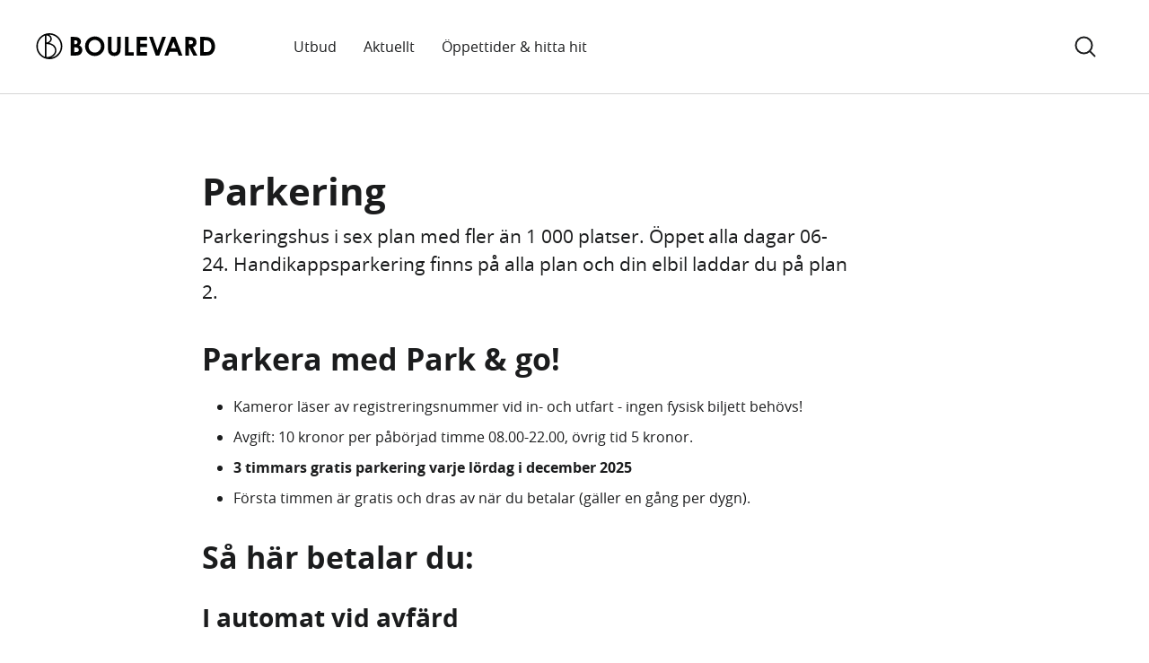

--- FILE ---
content_type: text/html; charset=UTF-8
request_url: https://galleria-boulevard.se/parkering
body_size: 3966
content:
<!DOCTYPE html>
<html lang="se">
<head>
	<meta charset="UTF-8">
	<meta name="viewport" content="width=device-width, initial-scale=1">
		<title >Parkering | Boulevard</title>
	<meta name="Description" content="Parkeringshus i sex plan med fler än 1 000 platser. Öppet alla dagar 06-24. Handikappsparkering finns på alla plan och din elbil laddar du på plan 2.. Parkera med Park...">
	<link rel="canonical" href="https://galleria-boulevard.se/parkering">
	<meta name="og:url" content="https://galleria-boulevard.se/parkering">
	<meta name="og:image" content="https://galleria-boulevard.se/content/uploads/23/12/galleriaboulevard4-5-9919295-0.webp">
	<meta name="og:type" content="website">
	<meta name="og:title" content="Parkering | Boulevard">
	<meta name="og:description" content="Parkeringshus i sex plan med fler än 1 000 platser. Öppet alla dagar 06-24. Handikappsparkering finns på alla plan och din elbil laddar du på plan 2.. Parkera med Park...">
	<link rel="apple-touch-icon" sizes="180x180" href="https://galleria-boulevard.se/content/templates/ga_galleria_boulevard/css/images/favicon/apple-touch-icon.png">
	<link rel="icon" type="image/png" sizes="32x32" href="https://galleria-boulevard.se/content/templates/ga_galleria_boulevard/css/images/favicon/favicon-32x32.png">
	<link rel="icon" type="image/png" sizes="16x16" href="https://galleria-boulevard.se/content/templates/ga_galleria_boulevard/css/images/favicon/favicon-16x16.png">
	<link rel="manifest" href="https://galleria-boulevard.se/content/templates/ga_galleria_boulevard/css/images/favicon/site.webmanifest">
	<link rel="mask-icon" href="https://galleria-boulevard.se/content/templates/ga_galleria_boulevard/css/images/favicon/safari-pinned-tab.svg" color="#5bbad5">
	<meta name="msapplication-TileColor" content="#2b5797">
	<meta name="theme-color" content="#ffffff">
	<link rel="stylesheet" media="all" href="https://galleria-boulevard.se/content/templates/ga_galleria_boulevard/css/style.1703268385.css">
	</head>
<body class="temp-text-sida" data-nonce="45746816" data-plugin="">
	

<header id="header" class="clearfix abs top border-bottom">
	<div class="wrapper clearfix items">
		<figure class="logo">
			<a tabindex="-1" href="https://galleria-boulevard.se" title="Besök startsidan">
				<object type="image/svg+xml" data="https://galleria-boulevard.se/content/uploads/23/12/logo-boulevard.svg" title="Boulevard logo"></object>			</a>
		</figure>
		<nav id="nav" class="mr-auto">
				<ul class="level-1 clearfix">	<li class="menuitem top-item">	<a title="Besök sidan" href="https://galleria-boulevard.se/butiker" class="item item-6">	<span class="overflow">Utbud</span>
</a>
</li>
	<li class="menuitem top-item">	<a title="Besök sidan" href="https://galleria-boulevard.se/nyheter" class="item item-4">	<span class="overflow">Aktuellt</span>
</a>
</li>
	<li class="menuitem top-item">	<a title="Besök sidan" href="https://galleria-boulevard.se/hittahit" class="item item-10">	<span class="overflow">Öppettider &amp; hitta hit</span>
</a>
</li>
</ul>
		</nav>
		<aside>
			<ul class="items">
								<li class="search">
					<a class="wa-search-btn" tabindex="-1" href="https://galleria-boulevard.se/search" title="Besök sidan">
						<svg id="i-search" xmlns="http://www.w3.org/2000/svg" viewBox="0 0 32 32" width="32" height="32" fill="none" stroke-linecap="round" stroke-linejoin="round" stroke-width="2"><g stroke="currentColor"><circle cx="14" cy="14" r="12"></circle><path d="M23 23 L30 30"></path></g></svg>
					</a>
				</li>
								<li class="smart-nav">
					<a id="wa-smart-nav" class="smart-btn float-right" href="#" title="Öppna menyn">
						<div class="lines relative">
							<div class="line abs left top line-1"></div>
							<div class="line abs left top line-2"></div>
							<div class="line abs left top line-3"></div>
						</div>
					</a>
				</li>
			</ul>
		</aside>
	</div>
	<div id="nav-bg" class="abs wa-close-navs fixed op-0 hidden over-1 overlay"></div>
</header><main>
	


<article class="article border-bottom">
	<div class="wrapper v3">
		<section class="box-info pad">
			<h1>Parkering</h1>
			<p class="ingress editor-ingress">Parkeringshus i sex plan med fler &auml;n 1 000 platser. &Ouml;ppet alla dagar 06-24. Handikappsparkering finns p&aring; alla plan och din elbil laddar du p&aring; plan 2.</p>
<h2>Parkera med Park &amp; go!</h2>
<ul>
<li>Kameror l&auml;ser av registreringsnummer vid in- och utfart - ingen fysisk biljett beh&ouml;vs!&nbsp;</li>
<li>Avgift: 10 kronor per p&aring;b&ouml;rjad timme 08.00-22.00, &ouml;vrig tid 5 kronor.&nbsp;</li>
<li><strong>3 timmars gratis parkering varje l&ouml;rdag i december 2025</strong></li>
<li>F&ouml;rsta timmen &auml;r gratis och dras av n&auml;r du betalar (g&auml;ller en g&aring;ng per dygn).</li>
</ul>
<h2><strong>S&aring; h&auml;r betalar du:</strong></h2>
<h3><strong>I automat vid avf&auml;rd</strong></h3>
<p>Ingen registrering eller biljett kr&auml;vs vid ankomst. Checka ut innan avf&auml;rd och betala med kort. Parkerar du kortare tid &auml;n en timme beh&ouml;ver du varken checka in eller ut.</p>
<h3><strong>Med app</strong></h3>
<ul>
<li>Apcoa flow -&nbsp;<a href="https://www.google.com/url?sa=t&amp;source=web&amp;rct=j&amp;opi=89978449&amp;url=https://play.google.com/store/apps/details%3Fid%3Dcom.apcoaflow.consumer%26hl%3Dsv%26referrer%3Dutm_source%253Dgoogle%2526utm_medium%253Dorganic%2526utm_term%253Dapcoa%2Bflow%2Bapp%26pcampaignid%3DAPPU_1_03qSZa-qBoOrwPAPl8-myAk&amp;ved=2ahUKEwjv357V5buDAxWDFRAIHZenCZkQ5YQBegQIDRAC&amp;usg=AOvVaw1gv4UvSUPXrQ0QaczEjwN3">Android</a>&nbsp;<a href="https://www.google.com/url?sa=t&amp;source=web&amp;rct=j&amp;opi=89978449&amp;url=https://apps.apple.com/se/app/apcoa-flow-enklare-parkering/id1358202825&amp;ved=2ahUKEwjv357V5buDAxWDFRAIHZenCZkQFnoECCoQAQ&amp;usg=AOvVaw1Jqz5Cu733G0ujGE7ZKHfk">IOS</a></li>
<li>Easypark - <a href="https://www.google.com/url?sa=t&amp;source=web&amp;rct=j&amp;opi=89978449&amp;url=https://play.google.com/store/apps/details%3Fid%3Dnet.easypark.android%26hl%3Dsv%26gl%3DUS%26referrer%3Dutm_source%253Dgoogle%2526utm_medium%253Dorganic%2526utm_term%253Deasypark%2Bapp%26pcampaignid%3DAPPU_1_b3uSZcfTLuzXwPAP0saF4AM&amp;ved=2ahUKEwiHx_if5ruDAxXsKxAIHVJjATwQ5YQBegQIDBAC&amp;usg=AOvVaw2aZz-uFqv4N-SbZdr29ige">Android</a> <a href="https://www.google.com/url?sa=t&amp;source=web&amp;rct=j&amp;opi=89978449&amp;url=https://apps.apple.com/se/app/easypark-enkel-parkering/id449594317&amp;ved=2ahUKEwiqseLs5LuDAxWDFBAIHegzC8cQFnoECB4QAQ&amp;usg=AOvVaw3xt89jDNKJ6ht8E9-NKgQC">IOS</a></li>
<li>Parkster - <a href="https://play.google.com/store/apps/details?id=se.parkster.client.android&amp;hl=sv">Android</a> <a href="https://apps.apple.com/se/app/parkster-smidig-parkering/id533140250">IOS</a></li>
</ul>
<p>Checka in vid ankomst och checka ut vid avf&auml;rd. Aktivera automatisk betalning vid kameraparkering i apparna s&aring; slipper du in- och utcheckning.</p>
<h3><strong>I efterhand</strong></h3>
<p>Betala p&aring; betala.apcoa.se inom 72 timmar efter ditt bes&ouml;k.&nbsp;</p>
<hr />
<h3><strong>Ska du st&aring; kortare &auml;n en timme?</strong></h3>
<p>Bara att parkera &ndash; vi bjuder p&aring; f&ouml;rsta timmen! Ingen registrering eller biljett kr&auml;vs, varken vid ankomst eller avf&auml;rd.</p>
<hr />
<h3>Ingen kontrollavgift om du gl&ouml;mmer att betala!</h3>
<p>Efter 72 timmar f&aring;r fordonets &auml;gare faktura p&aring; parkeringstiden samt 59 kr i fakturaavgift.</p>
<hr />
<h3 class="x_elementToProof"><strong>Hyra kontraktsparkering (abonnemangsparkering)</strong><strong>?</strong></h3>
<p class="x_elementToProof">Hyr p&aring; <a href="https://hyra.apcoa.se/">hyra.apcoa.se</a>. Som avtalskund&nbsp;&auml;r det bara att k&ouml;ra in och parkera, ingen in- eller utcheckning kr&auml;vs.&nbsp;</p>		</section>
	</div>
</article>
<div id="section-content">
	
</div></main>

<footer id="footer" class="article bg-primary">
	<div class="wrapper v2 pad">
		<div class="columns col-4 col-3-12 clearfix">
			
			<div class="col pr-3 relative">
				<figure class="holder-2">
					<a tabindex="-1" class="invert logo" href="https://galleria-boulevard.se" title="Besök startsidan">
						<object type="image/svg+xml" data="https://galleria-boulevard.se/content/uploads/23/12/logo-boulevard.svg" title="Boulevard logo"></object>					</a>
				</figure>
				<section class="small holder-2">
					<p>Letar du efter den perfekta platsen för att shoppa, slappna av, äta gott och spendera tid med familjen? Välkommen till Boulevard - citygallerian mitt i Kristianstad.</p>
				</section>
				<div class="flex gap-x-10 middle">
					<a href="https://www.facebook.com/galleriaboulevard" target="_blank" title="Besök våran Facebook sida">
						<svg class="svg-icon" width="12" height="21" viewBox="0 0 12 21" xmlns="http://www.w3.org/2000/svg"><path d="M11.168 6.587H7.457V4.935a.845.845 0 0 1 .88-.957c.363 0 2.598.009 2.598.009V.5H7.17C3.756.5 3.11 3.086 3.11 4.722v1.865H.5v3.478h2.609V20.5h4.348V10.065h3.348l.363-3.478Z" fill="#FFFFFF" fill-rule="evenodd"></path></svg>
					</a>
					<a href="https://instagram.com/Galleria_Boulevard" target="_blank" title="Besök våran Instagram sida">
						<svg xmlns="http://www.w3.org/2000/svg" width="24" height="24" viewBox="0 0 24 24"><path fill="#FFFFFF" d="M12 2.163c3.204 0 3.584.012 4.85.07 3.252.148 4.771 1.691 4.919 4.919.058 1.265.069 1.645.069 4.849 0 3.205-.012 3.584-.069 4.849-.149 3.225-1.664 4.771-4.919 4.919-1.266.058-1.644.07-4.85.07-3.204 0-3.584-.012-4.849-.07-3.26-.149-4.771-1.699-4.919-4.92-.058-1.265-.07-1.644-.07-4.849 0-3.204.013-3.583.07-4.849.149-3.227 1.664-4.771 4.919-4.919 1.266-.057 1.645-.069 4.849-.069zM12 0C8.741 0 8.333.014 7.053.072 2.695.272.273 2.69.073 7.052.014 8.333 0 8.741 0 12c0 3.259.014 3.668.072 4.948.2 4.358 2.618 6.78 6.98 6.98C8.333 23.986 8.741 24 12 24c3.259 0 3.668-.014 4.948-.072 4.354-.2 6.782-2.618 6.979-6.98.059-1.28.073-1.689.073-4.948 0-3.259-.014-3.667-.072-4.947-.196-4.354-2.617-6.78-6.979-6.98C15.668.014 15.259 0 12 0zm0 5.838a6.162 6.162 0 1 0 0 12.324 6.162 6.162 0 0 0 0-12.324zM12 16a4 4 0 1 1 0-8 4 4 0 0 1 0 8zm6.406-11.845a1.44 1.44 0 1 0 0 2.881 1.44 1.44 0 0 0 0-2.881z"/></svg>
					</a>
				</div>
			</div>
			<div class="col pl-3">
				<h2 class="title h4 holder-2">Meny</h2>
				<aside>
						<ul class="level-1 clearfix">	<li class="menuitem top-item active active-parent">	<a title="Besök sidan" href="https://galleria-boulevard.se/parkering" class="item item-16 active active-parent">	<span class="overflow">Parkering</span>
</a>
</li>
	<li class="menuitem top-item">	<a title="Besök sidan" href="https://galleria-boulevard.se/integritetspolicy" class="item item-17">	<span class="overflow">Integritetspolicy</span>
</a>
</li>
</ul>
					<div class="li"><a class="wa-cookie-btn" href="#">Cookie inställningar</a></div>
				</aside>
			</div>
			<div class="col small">
				<section class="holder-4">
					<h2 class="title h4 holder-2">Kontakta oss</h2>
					<p>Boulevard<br>
					Östra Boulevarden 3<br>
					291 31 Kristianstad</p>

					<p>Kontakta Boulevard via ABK:s växel <span class="inline-block">044-780 32 00</span>
					Boulevard AB - ett <span class="inline-block">dotterbolag till <a href="https://www.abk.se" target="_blank" title="Besök ABK`s hemsida">ABK</a></span></p>
				</section>
			</div>
		</div>
	</div>
</footer>
<aside class="pad legend center">
	&copy; Powered by Creative Army
</aside>



<div id="loading" class="abs fixed">
	<div id="loading-obj" class="abs middle">
		<img width="30" height="30" src="https://galleria-boulevard.se/content/templates/ga_galleria_boulevard/css/images/loader.png" srcset="https://galleria-boulevard.se/content/templates/ga_galleria_boulevard/css/images/loader2x.png 2x" alt="">
	</div>
	<div id="loading-bg" class="abs op-6 bg-white"></div>
</div>

<script nonce="45746816">
var currentURL = "https://galleria-boulevard.se/parkering", prodURL = "https://galleria-boulevard.se/parkering";
</script>
<script nonce="45746816" src="https://galleria-boulevard.se/content/templates/ga_galleria_boulevard/js/jquery.min.js"></script>
<script nonce="45746816" src="https://galleria-boulevard.se/main.1703268385.js"></script>

</body>
</html>

--- FILE ---
content_type: text/css; charset=utf-8
request_url: https://galleria-boulevard.se/content/templates/ga_galleria_boulevard/css/style.1703268385.css
body_size: 9601
content:
@font-face{font-family:'open_sans';src:url("fontface/opensans-bold-webfont.woff2") format("woff2"),url("fontface/opensans-bold-webfont.woff") format("woff");font-weight:bold;font-style:normal;font-display:swap}@font-face{font-family:'open_sans';src:url("fontface/opensans-italic-webfont.woff2") format("woff2"),url("fontface/opensans-italic-webfont.woff") format("woff");font-weight:normal;font-style:italic;font-display:swap}@font-face{font-family:'open_sans';src:url("fontface/opensans-regular-webfont.woff2") format("woff2"),url("fontface/opensans-regular-webfont.woff") format("woff");font-weight:normal;font-style:normal;font-display:swap}html{font-family:sans-serif;-ms-text-size-adjust:100%;-webkit-text-size-adjust:100%}body{margin:0;font-size:62.5%;line-height:150%;color:#1B1C1D;background-color:#fff;font-family:"open_sans", Helvetica, Arial, sans-serif;-moz-osx-font-smoothing:grayscale;-webkit-font-smoothing:antialiased}::-moz-selection{background:#00517e;color:#fff;text-shadow:none}::selection{background:#00517e;color:#fff;text-shadow:none}article,aside,details,figcaption,figure,footer,header,hgroup,main,menu,nav,section,summary{display:block}audio,canvas,progress,video{display:inline-block;vertical-align:baseline}audio:not([controls]){display:none;height:0}[hidden],template{display:none}a:hover,a:active{outline:0}a{color:#3382BD;background-color:transparent;text-decoration:underline}a:hover{text-decoration:none}a:focus{outline:thin dotted}a:active,a:hover{outline:0}abbr[title]{border-bottom:1px dotted}b,strong{font-weight:bold}dfn{font-style:italic}mark{background:#ff0;color:#000}small{font-size:80%}sub,sup{font-size:60%;line-height:0;position:relative;vertical-align:baseline}sup{top:-0.5em}sub{bottom:-0.25em}img{border:0}svg:not(:root){overflow:hidden}figure{overflow:hidden}figure,figcaption{margin:0}hr{-moz-box-sizing:content-box;box-sizing:content-box;height:0}pre{overflow:auto;padding:20px;background-color:#F9F9F9}code,kbd,pre,samp{font-family:monospace, monospace;font-size:14px}button,input,optgroup,select,textarea{color:inherit;font:inherit;outline:none;margin:0}button{overflow:visible;background:none;border:none}button:hover path,button:hover g{stroke:#3382BD}button,select{text-transform:none}button,html input[type="button"],input[type="reset"],input[type="submit"]{-webkit-appearance:button;cursor:pointer}button[disabled],html input[disabled]{cursor:default}button::-moz-focus-inner,input::-moz-focus-inner{border:0;padding:0}input{line-height:normal}input[type="checkbox"],input[type="radio"]{box-sizing:border-box;padding:0}input[type="number"]::-webkit-inner-spin-button,input[type="number"]::-webkit-outer-spin-button{height:auto}input[type="search"]{-webkit-appearance:textfield;-moz-box-sizing:content-box;-webkit-box-sizing:content-box;box-sizing:content-box}input[type="search"]::-webkit-search-cancel-button,input[type="search"]::-webkit-search-decoration{-webkit-appearance:none}input:focus{outline-style:none;box-shadow:none;border-color:transparent}input:-webkit-autofill,input:-webkit-autofill:hover,input:-webkit-autofill:focus,input:-webkit-autofill:active{transition:background-color 5000s ease-in-out 0s}fieldset{border:1px solid #D5D5D5;margin:0 2px;padding:0.35em 0.625em 0.75em}legend{border:0;padding:0}textarea{overflow:auto}optgroup{font-weight:bold}input{-webkit-box-shadow:none;box-shadow:none;background:none;border:none}table{width:100%;border-collapse:collapse;border-spacing:0}td,th{padding:12px 15px}th{padding-top:0;padding-bottom:6px}th,td{border-bottom:1px solid #D5D5D5}td h3,td h4,td h5,td h6,td .legend{margin:0}th.th-order{color:#3382BD}th.th-order::after{font-size:16px;position:relative;top:2px;left:4px;display:inline-block}th.th-order.asc-1::after{content:"\203A";transform:rotate(90deg)}th.th-order.asc-0::after{content:"\2039";transform:rotate(90deg)}.no-underline,.no-text-dec,.no-text-dec a,td a{text-decoration:none}.no-outline,a.no-outline:focus{outline:none}font{font-size:100%}ul,ol{margin:0 0 10px 0;padding:0 0 0 15px}dd{margin:0 0 0 40px}nav ul,nav ol,aside ul,aside ol,aside li,.wa-form-boxes ul,.wa-form-boxes ul li,#wa-form-builder,#wa-form-builder li,.pagin ul,.pagin li{list-style:none;list-style-image:none;margin:0;padding:0}.clearfix:before,.clearfix:after{content:" ";display:table}.clearfix:after{clear:both}svg path,svg circle,svg ellipse{vector-effect:non-scaling-stroke}object{pointer-events:none}blockquote p{margin-bottom:10px;font-style:italic}blockquote{padding-left:30px;margin:70px 0;max-width:565px;position:relative;z-index:1}blockquote:before{content:" ";width:3px;background-color:#000;position:absolute;left:0px;top:-20px;bottom:-20px;z-index:1}h1,.h1,h2,.h2,h3,.h3,h4,.h4,h5,.h5,h6,.h6{font-weight:bold;line-height:1.2em;margin:30px 0 12px 0}h1,.h1{font-size:44px;line-height:1.1em;font-weight:bold;margin-top:0}.h1-2{font-size:60px;margin-bottom:20px}h2,.h2{font-size:38px}h3,.h3{font-size:28px}h4,.h4{font-size:24px}h5,.h5{font-size:18px}.h5-1{font-size:16px}p,.para{font-size:18px;margin:0 0 14px 0}.small p,.small .para,.small li{font-size:15px}.small li{margin-bottom:5px}.ingress p,p.ingress,.ingress .para{font-size:21px}p.editor-ingress{margin-bottom:40px}h6,.h6,th,.flag{text-transform:uppercase;letter-spacing:1px}h6,.h6{font-size:14px}.flag{font-size:12px;font-weight:bold}h6,.h6,h4,.h4,h5,.h5{margin-bottom:5px}h6.legend,.h6.legend{text-transform:none;font-weight:normal;margin:0}.flag,.flag{padding:6px 10px}ul li,ol li,dl dt,.li{font-size:16px;margin:0 0 10px 0}aside ul li{margin:0}p,.para,ul li,ol li,dl dt,.li{line-height:1.5em}.center,th[align="center"]{text-align:center}.align-left{text-align:left}.normal{font-weight:normal}.bold{font-weight:bold}td,th,figcaption,blockquote aside,.legend,.legend p,.wa-form-boxes .title,.list{font-size:14px;line-height:1.35em}table.v2 td,.list{font-size:16px;padding-top:15px;padding-bottom:15px}table.v2 th,table.v2 td{border-width:2px}td a{display:block}td a path{stroke:#000}figcaption{margin-top:10px}th{font-size:11px;text-align:left}th[align="right"],.align-right{text-align:right}h6,.h6,figcaption,blockquote aside,.legend,#content .bg-white .legend,.legend a,a.legend,.description,.legend .wa-form-boxes .title{color:#717171}a.legend{text-decoration:none}label,.button,textarea,input[type="text"],input[type="password"],input[type="email"],input[type="tel"],.wa-select-list{font-size:16px;line-height:1.2em}label{font-size:18px}dl{margin:30px 0;padding-bottom:30px}dl dt{margin-bottom:0}ul,ol{margin:20px 0 35px 0;padding-left:35px}.title,.col h1:first-child,.col h2:first-child,.col h3:first-child,.col h4:first-child,.col h5:first-child,.col h6:first-child{margin-top:0}.nowrap{white-space:nowrap}.text-line-through{text-decoration:line-through}.text-underline{text-decoration:underline}.text-hover-underline:hover,.text-hover-underline-a a:hover{text-decoration:underline}.text-decoration-none{text-decoration:none}.pointer-events-none{pointer-events:none}nav li a,#header aside li a{color:inherit;text-decoration:none;display:block}nav li{margin:0}nav li li{font-size:14px}nav li a{color:#1B1C1D}nav li a:hover{color:#3382BD}nav li a.active-parent,nav li a.active{color:#3382BD}nav li a span,nav li a svg{display:block}#nav li{float:left;margin:0;position:relative;z-index:10}#nav li a{padding:40px 15px}#nav li ul{width:200px;top:100%;left:0px;position:absolute;display:none;background-color:#FFF;border:1px solid #D5D5D5}#nav li:hover>ul{display:block}#nav li ul ul{top:-1px;left:100%}#nav li li{float:none;border-top:1px solid #D5D5D5}#nav li li:first-child{border:none}#nav li li a{padding:10px 15px}#nav li a span.icon{bottom:28px}#nav li a span.icon svg{margin:0 auto}#nav li a:hover span.icon.bottom{-webkit-transform:translate3d(0, 3px, 0);transform:translate3d(0, 3px, 0)}#nav li a span.icon.right{right:10px}#nav li a span.icon.right svg{-webkit-transform:rotate(-90deg);transform:rotate(-90deg)}aside nav li li{margin-left:20px}#header aside a svg,#header aside a span{display:inline-block}#header aside a{padding:15px 0}#header aside a:focus{outline:none}#header aside a svg{width:auto;height:24px;display:block;margin-right:4px}#header aside a span{top:-5px;position:relative}#sidebar{min-width:300px}.flex>#content{flex:1}#sidebar.categories ul li,#sidebar.categories ul li h6{margin:0 0 10px 0}#sidebar.categories ul li li h6{text-transform:none}#sidebar.categories ul ul{margin-bottom:30px}#header aside li{float:left;margin:0 15px 0 0}#header aside li:last-child{margin-right:0}.smart-nav{display:none}.smart-btn{width:22px;height:15px;padding:25px 10px;display:block}.smart-btn .lines{width:100%;height:100%}.smart-btn .line{width:100%;height:3px;background-color:#4A4A4A;-webkit-border-radius:2px;border-radius:2px}.smart-btn .line-2{top:6px}.smart-btn .line-3{top:12px}.active-nav a.smart-btn .line{top:7px}.active-nav a.smart-btn .line-1{-webkit-transform:rotate(45deg);transform:rotate(45deg)}.active-nav a.smart-btn .line-2{-webkit-transform:rotate(-45deg);transform:rotate(-45deg)}.active-nav a.smart-btn .line-3{filter:alpha(opacity=0);opacity:0;-webkit-transform:rotate(-45deg);transform:rotate(-45deg)}.pagin li,.pagin li a{display:inline}.pagin li a{padding:0 5px;text-decoration:none;color:#000}.pagin li.active a{font-weight:bold}#notification{z-index:99999}.space-0{margin:0}.space-5{margin:0 5px}.space-10{margin:0 10px}.space-15{margin:0 15px}.offset-0{margin:0px}.offset-5{margin:5px}.offset-10{margin:10px}.offset-15{margin:15px}.offset-y-0{margin:0px 0}.offset-y-5{margin:5px 0}.offset-y-10{margin:10px 0}.offset-y-15{margin:15px 0}.offset-y-30{margin:30px 0}.col,.pad{padding:15px}.article{padding:80px 50px}.article-2{padding:0px 50px}.article.v1{padding-top:0;padding-bottom:0}.article.v2{padding-left:0;padding-right:0}.hero .col.article{padding:50px}.pad.v2{padding:20px 30px}.pad.v0{padding:10px 15px}.pad-2{padding:20px}.pad-3{padding:30px}.pad-4{padding:40px}.pad-5{padding:50px}.pad-6{padding:60px}.padding{padding:30px}.padding.v2{padding:40px 30px}.padding.v3{padding:15%}.pad-bottom-1{padding-bottom:15px}.pad-bottom-2{padding-bottom:20px}.pad-bottom-3{padding-bottom:30px}.pad-bottom-4{padding-bottom:40px}.pad-bottom-5{padding-bottom:50px}.border{border:1px solid #D5D5D5}.border-bottom,.border-bottom.imp{border-bottom:1px solid #D5D5D5}.border-top,.border-top.imp{border-top:1px solid #D5D5D5}.border-right{border-right:1px solid #D5D5D5}.border-left{border-left:1px solid #D5D5D5}.wrapper{max-width:1512px;margin:0 auto}.wrapper.v2{max-width:1280px}.wrapper.v3{max-width:860px}.box-info{max-width:720px}.box-info-2,.wrapper.v4{max-width:640px}.box-info-3,.wrapper.v5{max-width:480px}.holder-05{margin-bottom:5px}.holder,.holder-1{margin-bottom:10px}.holder.v0,.holder-0,.holder-0 .holder{margin-bottom:0}.holder.v2,.holder-2{margin-bottom:20px}.holder-25{margin-bottom:25px}.holder.v3,.holder-3{margin-bottom:30px}.holder.v4,.holder-4{margin-bottom:40px}.holder.v5,.holder-5{margin-bottom:50px}.holder.v6,.holder-6{margin-bottom:60px}.overflow{overflow:hidden}body.overflow{touch-action:none}.scroll{overflow:auto;-webkit-overflow-scrolling:touch}.table,.cell{width:100%;height:100%}.table.auto .cell{height:auto}.table{display:table}.row{display:table-row}.cell{display:table-cell;vertical-align:middle}.cell.bottom{vertical-align:bottom}.cover img,.contain img,.scale img,.scale-down img{display:block}.cover img,.contain img,.scale-down img,.cover video,.contain video,.scale-down video{width:100%;height:100%}.cover img,.cover video{object-fit:cover}.contain img,.contain video{object-fit:contain}.scale-down img,.scale-down video{object-fit:scale-down}.scale img,.scale video{width:100%;height:auto;display:block}.circ,.dot{-webkit-border-radius:50%;border-radius:50%}.trans-0{-webkit-transition:all 200ms cubic-bezier(0.25, 0.46, 0.45, 0.94);transition:all 200ms cubic-bezier(0.25, 0.46, 0.45, 0.94)}.trans-1{-webkit-transition:all 340ms cubic-bezier(0.455, 0.03, 0.515, 0.955);transition:all 340ms cubic-bezier(0.455, 0.03, 0.515, 0.955)}.trans-2{-webkit-transition:all 600ms cubic-bezier(0.25, 0.46, 0.45, 0.94);transition:all 600ms cubic-bezier(0.25, 0.46, 0.45, 0.94)}.hover-scale-image:hover img,.hover-scale-image:hover .scalable{-webkit-transform:scale(1.08);transform:scale(1.08)}.pad-off,.article.pad-off,.padding.pad-off{padding:0}.pad-off-y,.article.pad-off-y,.padding.pad-off-y{padding-top:0;padding-bottom:0}.pad-off-top{padding-top:0}.pad-off-x,.article.pad-off-x,.padding.pad-off-x{padding-left:0;padding-right:0}.col{float:left;-webkit-box-sizing:border-box;box-sizing:border-box}.width-1,.col-1.col,.col-1 .col{width:8.333%}.width-2,.col-2.col,.col-2 .col{width:16.666%}.width-3,.col-3.col,.col-3 .col{width:25%}.width-4,.col-4.col,.col-4 .col{width:33.333%}.width-5,.col-5.col,.col-5 .col{width:41.666%}.width-6,.col-6.col,.col-6 .col{width:50%}.width-7,.col-7.col,.col-7 .col{width:58.333%}.width-8,.col-8.col,.col-8 .col{width:66.666%}.width-9,.col-9.col,.col-9 .col{width:75%}.width-10,.col-10.col,.col-10 .col{width:83.333%}.width-11,.col-11.col,.col-11 .col{width:91.666%}.width-12,.col-12.col,.col-12 .col{width:100%}.pl-0,.article.pl-0{padding-left:0}.pl-05,.article.pl-05{padding-left:5px}.pl-1,.article.pl-1{padding-left:15px}.pl-2{padding-left:30px}.pl-3{padding-left:45px}.pl-4{padding-left:60px}.pl-5{padding-left:120px}.pr-0,.article.pr-0{padding-right:0}.pr-05{padding-right:5px}.pr-1{padding-right:15px}.pr-2{padding-right:30px}.pr-3{padding-right:45px}.pr-4{padding-right:60px}.pr-5{padding-right:120px}.mr-auto{margin-right:auto}.mr-5{margin-right:5px}.mr-15{margin-right:15px}.mr-30{margin-right:30px}.mr-60{margin-right:60px}.ml-auto{margin-left:auto}.ml-5{margin-left:5px}.ml-15{margin-left:15px}.ml-30{margin-left:30px}.ml-60{margin-left:60px}.ol-1{margin-left:8.333%}.ol-2{margin-left:16.666%}.ol-3{margin-left:25%}.ol-4{margin-left:33.333%}.ol-5{margin-left:41.666%}.ol-6{margin-left:50%}.ol-7{margin-left:58.333%}.ol-8{margin-left:66.666%}.ol-9{margin-left:75%}.ol-10{margin-left:83.333%}.normal-pad .col:first-child{padding-left:15px}.normal-pad .col:last-child{padding-right:15px}.gap-x-5{column-gap:5px}.gap-x-10{column-gap:10px}.gap-x-15{column-gap:10px}.gap-x-20{column-gap:20px}.gap-x-30{column-gap:30px}.columns.fill,.flex,.items{display:flex;align-items:stretch}.columns.fill{flex-wrap:wrap}.flex{flex-direction:row}.flex-1{flex:1}.col.flex{display:flex;flex-direction:column}.row-reverse{flex-direction:row-reverse}.columns.fill.reverse{flex-direction:row-reverse}.columns.fill.middle,.flex.middle,.items{align-items:center}.columns.fill.middle-x,.flex.middle-x,.items{justify-content:center}.columns.fill .col{margin-left:-1px}.float-left{float:left}.float-right{float:right}.clear{float:none}.relative{position:relative}.abs{top:0;bottom:0;left:0;right:0;position:absolute;z-index:-1;display:block}.abs.abs-1,.abs.abs-2,.abs.abs-3{position:static}.fixed{position:fixed}.over-0{z-index:0}.over-1{z-index:1}.over-2{z-index:2}.over-3{z-index:3}.over-4{z-index:4}.over-5{z-index:5}.abs.middle{transform:translate(-50%, -50%);left:50%;top:50%;right:auto;bottom:auto}.abs.middle.top,.abs.middle.bottom{transform:translate(-50%, 0)}.abs.middle.left,.abs.middle.right{transform:translate(0, -50%)}.abs.top{bottom:auto}.abs.bottom{top:auto;bottom:0}.abs.right{left:auto;right:0}.abs.left{right:auto;left:0}.abs.above{top:auto;bottom:100%}.scale-5{padding-bottom:50%}.scale-6{padding-bottom:60%}.scale-7{padding-bottom:67%}.scale-8{padding-bottom:80%}.scale-10{padding-bottom:100%}.scale-13{padding-bottom:130%}.scale-15{padding-bottom:150%}.scale-20{padding-bottom:200%}.fill-view{width:100%;height:100vh;min-height:600px;overflow:hidden}.fill-width,.fill-height,.border-box{-webkit-box-sizing:border-box;box-sizing:border-box}.fill-width,.wa-video-preview{width:100%}.fill-height,.wa-video-preview{height:100%}.overlay{background-color:#000}.op-0{opacity:0}.op-05{opacity:0.05}.op-1{opacity:0.1}.op-2{opacity:0.2}.op-3{opacity:0.3}.op-4{opacity:0.4}.op-5{opacity:0.5}.op-6{opacity:0.6}.op-7{opacity:0.7}.op-8{opacity:0.8}.op-9{opacity:0.9}.button,.rounded-full{text-align:center;background:none;display:inline-block;color:#FFF;background-color:#000;border:1px solid #000;padding:14px 24px;border-radius:200px}.button:hover{background-color:#333;border-color:1px solid #333}.button.v2{font-size:15px;padding:12px 18px}.button.v3{font-size:14px;border-radius:45px;padding:10px 18px}.button,.button:hover{text-decoration:none}.button:focus{outline:1px dotted #666}.bg-none{background:none}.button.border{background:none;color:inherit}.button.active .hide{display:inline-block}.bg-primary,body a.bg-primary,.bg-primary a,.bg-primary h6,.bg-primary .h6,.bg-primary .legend{color:#FFF}.bg-primary{background-color:#000;border-color:#000}body a.bg-primary:hover{background-color:#333;border-color:#333}.bg-secondary,body a.bg-secondary,.bg-secondary a,.bg-secondary h6,.bg-secondary .h6,.bg-secondary .legend{color:#1B1C1D}.bg-secondary{background-color:#F9F9F9;border-color:#D5D5D5}body a.bg-secondary:hover{background-color:#ececec;border-color:#ececec}.bg-third,body a.bg-third,.bg-third a,.bg-third h6,.bg-third .h6,.bg-third .legend{color:#FFF}.bg-third{background-color:#3382BD;border-color:#3382BD}body a.bg-third:hover{background-color:#2e74a9;border-color:#2e74a9}.bg-fourth,body a.bg-fourth,.bg-fourth a,.bg-fourth h6,.bg-fourth .h6,.bg-fourth .legend{color:#FFF}.bg-fourth{background-color:#659D8C;border-color:#659D8C}body a.bg-fourth:hover{background-color:#5a8e7e;border-color:#5a8e7e}.bg-white,body a.bg-white,.bg-white a,.bg-white h6,.bg-white .h6,.bg-white .legend{color:#1B1C1D}.bg-white{background-color:#FFF;border-color:#D5D5D5}body a.bg-white:hover{background-color:#f2f2f2;border-color:#f2f2f2}.bg-black,body a.bg-black,.bg-black a,.bg-black h6,.bg-black .h6,.bg-black .legend{color:#FFF}.bg-black{background-color:#000;border-color:#000}body a.bg-black:hover{color:#FFF;background-color:#262626;border-color:#262626}.button.border:hover{color:#FFF}.button.border.bg-white{color:#FFF;background:none}.button.border.bg-white.active,.button.border.bg-white:hover{background:#FFF;color:#000}.button.disabled,.button.disabled:hover{background-color:#ececec;border-color:#ececec;color:#adadad}.circ.border,.button.circ svg{margin:0 auto;display:block}.button.circ{width:60px;height:60px;padding:0;background:none}.button.circ.v2{width:50px;height:50px}.button.circ svg{margin-top:15px;position:relative;left:3px}.button.circ.v2 svg{margin-top:9px}.button.circ.v2.left svg{left:-2px}.button.circ.v2.right svg{right:-2px}a:hover .button.circ svg.trans-1,a.button.circ:hover svg.trans-1{-webkit-transform:translate3d(3px, 0, 0);transform:translate3d(3px, 0, 0)}.color-default,.color-inherit{color:inherit}.color-base{color:#000}.color-primary,body a.color-primary{color:#1B1C1D}.color-secondary,body a.color-secondary{color:#717171}.color-third,body a.color-third{color:#3382BD}.color-link,body a.color-link{color:#3382BD}.color-red,body a.color-red{color:#D0021B}.color-white,body a.color-white{color:#FFF}.color-red,.error{color:#D0021B}form .error input,.error textarea,.error .wa-form-boxes .box,.error .add-circ{border-color:#D0021B}.focus-bg:focus{outline:none;background-color:#F9F9F9}.hidden{visibility:hidden}.visible{visibility:visible}.block{display:block}.hide{display:none}.show{display:inherit}.inline-block{display:inline-block}.hide-next+.hide-next{display:none}.border-width-2{border-width:2px}.border-width-3{border-width:3px}.custom-list-style{list-style:none;padding-left:10px}.custom-list-style svg{padding-top:7px;float:left;display:block;margin-right:8px}.list{padding-left:15px;padding-right:15px;display:block}.list svg{display:inline-block}.list path{stroke-width:2px;stroke:#000}.wa-accord{display:none}.accord.active .wa-accord-btn svg{-webkit-transform:rotate(-180deg);transform:rotate(-180deg)}.open .wa-accord{display:block}.filter a.block{font-size:22px;display:block}.filter.active a svg{transform:rotate(45deg)}.filter .item{padding:5px 0}.filter .item .box{float:right}#loading,#loading-bg{z-index:9998}#loading-obj{position:absolute}#loading{display:none}#loading-obj{width:30px;height:30px;z-index:9999}#loading-obj img{-webkit-animation:rotate 800ms infinite;animation:rotate 800ms infinite}@-webkit-keyframes rotate{0%{-webkit-transform:rotate(0deg);transform:rotate(0deg)}100%{-webkit-transform:rotate(360deg);transform:rotate(360deg)}}@keyframes rotate{0%{transform:rotate(0deg)}100%{transform:rotate(360deg)}}.slide-holder ul,.slide-holder ul li,.slide-holder dl,.slide-holder dl dt,.slide-nav ul,.slide-nav ul li{list-style:none;margin:0;padding:0}.slide-holder{width:100%;overflow:hidden;position:relative;z-index:1}.slide-holder ul,.slide-holder ul li,.slide-holder dl,.slide-holder dl dt{height:100%}.slider.transition .slide-holder ul,.slider.transition .slide-holder dl{-webkit-transition:all 400ms cubic-bezier(0.215, 0.61, 0.355, 1);transition:all 400ms cubic-bezier(0.215, 0.61, 0.355, 1)}.slide-holder ul li,.slide-holder dl dt{width:100%;float:left}.slide-holder ul li+li,.slide-holder dl dt+dt{display:none}.slide-nav ul{text-align:center}.slide-nav ul li,.slide-nav ul li a{display:inline-block}.slide-nav ul li{padding:0 2px}.slide-nav ul li a{width:10px;height:10px;display:block;background-color:#D5D5D5}.slide-nav ul li.active a{background-color:#000}.slide-nav-btn,.slide-nav-btn svg{display:block}.slide-nav-btn{background-color:#FFF;padding:10px;z-index:20}.slide-nav-btn svg{width:20px;height:34px;stroke-width:2px}.slide-nav-btn path{stroke:#000}.slide-nav.abs{z-index:20;bottom:30px}.slide-nav.abs ul li{padding:4px}.slide-nav.abs ul li a{background-color:#FFF}.slide-nav.abs ul li.active a{transform:scale(1.4)}.slide-nav.thumbs ul li{width:20%;float:left;padding:5px;box-sizing:border-box}.slide-nav.thumbs ul li a{width:auto;height:auto;background-color:#FFF;border:2px solid #D5D5D5}.slide-nav.thumbs ul li.active a{border-color:#000}.slide-nav.thumbs ul li a,.slide-nav.thumbs ul li img{display:block}.slider.hero .slide-nav ul li,.slider.hero .slide-nav ul li a{display:block}.modal.opener,.bar-notify{-webkit-transition:all 160ms cubic-bezier(0.25, 0.25, 0.75, 0.75);transition:all 160ms cubic-bezier(0.25, 0.25, 0.75, 0.75)}.modal{position:fixed;z-index:500}.modal{background:rgba(0,0,0,0.8)}.modal.image{background-color:#FFF}.bar-notify{padding:30px 15px;background-color:#3382BD}.modal.opener,body.modal-active-opener{overflow:hidden}.modal-active-opener .modal.opener{overflow:scroll;overflow-x:hidden;-webkit-overflow-scrolling:touch}.modal-active-opener .modal.opener.image{overflow:hidden}.mod-holder{max-width:480px;margin:0 auto;padding:40px 30px;background-color:#FFF;position:relative;z-index:10;font-size:20px;line-height:1.4em;text-align:center}.modal.container .mod-holder{position:static}.modal.container .close{display:none}.modal.container .close.block,.modal.container.image .close{display:block}.no-bg .mod-holder{background:none}.modal.opener .mod-holder{max-width:680px;text-align:left;padding:0}.modal.opener.v1 .mod-holder{max-width:580px}.modal.opener.v2 .mod-holder{max-width:1160px}.modal.opener.v2 #mod-opener .article{padding:0;border:none}.modal.opener.v3 .mod-holder{height:100%;padding:0}.modal.opener.v3 .mod-holder{max-width:inherit}.modal a.close{cursor:pointer;padding:15px}.modal a.close,.modal a.close svg{display:block}.modal a.close:hover path{stroke:#D0021B}.bar-notify a.close path{stroke:#FFF}.bar-notify a.close:hover path{stroke:#ccc}.modal.opener.animate,.bar-notify.animate{opacity:0}.modal-buttons .button{margin:0 5px}.bar-notify,.bar-notify a{color:#FFF}.bar-notify a{text-decoration:underline}.bar-notify p{margin:0}.modal.opener.image .table,.modal.opener.image .cell{display:block;padding:0}.modal.opener.image .mod-holder{width:100%;height:100%;max-width:inherit}.no-nav .wa-image-opener-nav,.no-prev .wa-image-opener-nav.prev,.no-next .wa-image-opener-nav.next{display:none}.wa-image-opener-nav.prev{left:10px}.wa-image-opener-nav.next{right:10px}.modal.opener.image svg.close{width:30px;height:30px}label{display:block;margin-bottom:5px}label .message{font-size:12px;float:right;display:none}form .holder .legend{max-width:480px}.error label .message{display:block}form .holder{margin-bottom:20px}input[type="text"],input[type="password"],input[type="email"],input[type="tel"],input[type="number"],textarea,.wa-select-list,.browse-holder,.list-item-holder{width:100%;height:52px;padding:0 15px;background-color:#FFF;border:1px solid #D5D5D5;-webkit-box-sizing:border-box;box-sizing:border-box}input:invalid+.wa-inp-clear-btn{display:none}textarea,.browse-holder{height:120px;padding:15px}.show-password{position:absolute;right:15px;top:13px;z-index:10}.show-password:focus{outline:none}.relative.active .show-password svg g{stroke:#02B896}.wa-form-boxes .item{display:block;margin:5px 0;text-decoration:none}.wa-form-boxes .item.enabled-0{opacity:0.5;text-decoration:line-through}.wa-form-boxes .item.enabled-0.active{opacity:1;text-decoration:none}.wa-form-boxes .box{width:18px;height:18px;float:left;padding:0;margin:0 5px 0 0;text-align:center;background-color:#FFF;border:1px solid #D5D5D5}.filter .wa-form-boxes .box{width:10px;height:10px;margin:3px 0 0 0}.filter .wa-form-boxes .item{border-bottom:1px solid transparent}.filter .wa-form-boxes .item:hover{color:#3382BD}.wa-form-boxes.radio .box{-webkit-border-radius:50%;border-radius:50%}.wa-form-boxes .item.active .box,.wa-form-boxes .p-active li .box{background-color:#000;border-color:#000}.wa-form-boxes .box svg{width:10px;height:10px;margin:4px auto 0 auto;display:block}.wa-form-boxes.active .box svg path{stroke:#FFF}.wa-form-boxes.active .box div{background-color:#FFF}.wa-form-boxes .item .box .circ{border:none;display:none;margin:5px auto 0 auto}.wa-form-boxes .item .title{overflow:hidden}.wa-form-boxes .item.active .box .circ{width:8px;height:8px;display:block;background-color:#FFF}.wa-form-boxes ul.level-1{border:1px solid #D5D5D5;border-bottom:none;-webkit-border-radius:2px;border-radius:2px}.wa-form-boxes ul li{font-size:14px;font-weight:bold;border-bottom:1px solid #D5D5D5}.wa-form-boxes ul li a{padding:8px 16px;display:block}.wa-form-boxes li ul{width:100%;display:none;overflow:hidden}.wa-form-boxes li ul.active{display:block}.filter-active{display:block !important}a.search-keyword{color:#3042AD}.wa-form-boxes ul li li{font-weight:normal;padding-left:20px;border-bottom:none;font-size:12px}.wa-form-boxes ul li li a{padding:8px 16px}.wa-form-boxes ul li .item{float:right;margin:0}.wa-select-list{position:relative;z-index:1;padding-top:15px}.wa-select-list select{width:100%;height:100%;position:absolute;left:0px;top:0px;z-index:20;opacity:0;-webkit-appearance:none}.wa-select-list .box{float:right;margin-left:10px}.wa-select-list .title{overflow:hidden}.wa-select-list .box,.wa-select-list .box object,.wa-select-list .box svg{width:10px}.wa-select-list .box object,.wa-select-list .box svg{height:5px;display:block;margin-top:8px}.browse-box,.wa-form-boxes a{color:#14161C}.wa-form-boxes a:focus{outline:none}.wa-form-boxes a:focus .box{border-color:#000}.wa-multiple{max-height:225px;overflow:auto;border:1px solid #D5D5D5;background-color:#FFF}.wa-multiple li a{display:block;padding:13px 16px 10px 16px;position:relative;border-bottom:1px solid #D5D5D5;color:#4A4A4A;text-decoration:none}.wa-multiple li a:focus{outline:none}.wa-multiple li.active a{background-color:#000;border-color:#FFF;color:#FFF}.wa-multiple input.wa-search-list{border:none;border-bottom:1px solid #D5D5D5;-webkit-border-radius:0;border-radius:0}.add-circ,.add-circ svg,.wa-upload-btn,.wa-upload-btn span{display:block}.add-circ,.list-values,.list-values a{float:left}.add-circ,.list-values a{width:30px;height:30px;overflow:hidden;margin-right:8px;position:relative;z-index:10;-webkit-border-radius:50%;border-radius:50%}.add-circ{border:1px solid #000}.add-circ svg{width:14px;height:14px;margin:0 auto;position:relative;top:8px}.wa-upload-btn{color:inherit}.wa-upload-btn:focus,.wa-upload-btn:hover{text-decoration:none;outline:none}.wa-upload-btn:focus .add-circ{background-color:#8c8c8c}.wa-upload-btn .overflow{padding-top:4px}.wa-upload-btn .add-circ{margin-right:8px}.wa-upload input[type="file"]{display:none}.list-values a:after{-webkit-transition:all 160ms cubic-bezier(0.25, 0.25, 0.75, 0.75);transition:all 160ms cubic-bezier(0.25, 0.25, 0.75, 0.75)}.list-values a,.list-values a:after{display:block;background-color:#000}.list-values a{font-size:11px;line-height:2.6em;text-transform:uppercase;text-align:center;color:#FFF}.list-values a:after{width:100%;height:100%;content:"x";position:absolute;left:0px;top:0px;z-index:12;font-size:20px;line-height:1.35em;opacity:0}.list-values a.text-value{width:auto;max-width:120px;padding:0 10px;-webkit-border-radius:3px;border-radius:3px}.list-values a:focus:after,.list-values a:hover:after{opacity:1}.list-values a svg{width:18px;height:18px;display:block;margin:6px auto}#progressbar{width:100%;height:100%;opacity:0;visibility:hidden;position:fixed;left:0;top:0;z-index:500;background-color:#FFF}#progressbar.show{opacity:1;visibility:visible}#progressbar .progress-border{height:10px;border:1px solid #000;margin:30px 0}#progressbar .progress{width:0%;height:10px;background-color:#000}.vcards{scroll-snap-type:x mandatory;scrollbar-width:thin;scrollbar-height:thin;scrollbar-color:#333 #fff;padding-right:30px;padding-bottom:30px}.vcards::-webkit-scrollbar{width:5px;height:5px}.vcards::-webkit-scrollbar-track{background:#fff;border-radius:5px}.vcards::-webkit-scrollbar-thumb{background:#333;border-radius:5px}.vcards{scrollbar-width:thin;scrollbar-color:#333 #fff}.vcard{width:100%;min-width:360px;scroll-snap-align:start}.vcard .content{background-color:rgba(255,255,255,0.6)}.scroll-line .line{width:2px;bottom:35px}.wa-scroll-slider[data-index="end"] .scroll-line .line{opacity:0}.wa-scroll-slider[data-index="start"] .wa-scroll-btn.prev,.wa-scroll-slider[data-index="end"] .wa-scroll-btn.next{opacity:0.5;background-color:#FFF !important;border-color:#D5D5D5 !important;cursor:default}.vcard.observer-active .content{background-color:#FFF}main{padding-top:105px}body .hero.fill-view{height:calc(100vh - 105px)}#header{position:fixed;z-index:200;padding:0 65px;background-color:#FFF}.logo,#nav{float:left}#header aside{float:right}.logo{margin-right:6%}.logo a>*{width:100%;height:auto;display:block;max-width:200px}.slider.fill-view .slide-holder{height:100%}input:focus,textarea:focus{border-color:#000}body[data-table="1"] .show-views{display:block}.min-height{min-height:600px}.wa-read-more .container{max-height:135px;overflow:hidden}.wa-read-more.active .gradient{display:none}.gradient{opacity:0.8;background:linear-gradient(135deg, #0d1a33 0%, rgba(13,26,51,0) 82%, rgba(13,26,51,0) 100%)}.hero-pointer{width:60px;height:60px;border-radius:50%;margin-bottom:15px}.hero-pointer svg{width:24px;height:14px;margin-top:2px}.blend{pointer-events:none;mix-blend-mode:lighten}.box-shadow{box-shadow:0 0 105px rgba(0,0,0,0.2)}.rounded{border-radius:8px}.wa-scroll-btn:focus{outline:none}.invert{filter:invert(1)}.max-width-360{max-width:360px}.max-width-1120{max-width:1120px}#footer .logo,#footer .logo object{width:100%;max-width:200px;height:auto}p .button{margin:10px 0 20px}p:last-child .button{margin-bottom:0}.offset-top{margin-top:-100px}.store-tags img{max-width:160px}@media all and (max-width: 1512px){.width-1-1,.col-1-1.col,.col-1-1 .col{width:8.333%}.width-1-2,.col-1-2.col,.col-1-2 .col{width:16.666%}.width-1-3,.col-1-3.col,.col-1-3 .col{width:25%}.width-1-4,.col-1-4.col,.col-1-4 .col{width:33.333%}.width-1-5,.col-1-5.col,.col-1-5 .col{width:41.666%}.width-1-6,.col-1-6.col,.col-1-6 .col{width:50%}.width-1-7,.col-1-7.col,.col-1-7 .col{width:58.333%}.width-1-8,.col-1-8.col,.col-1-8 .col{width:66.666%}.width-1-9,.col-1-9.col,.col-1-9 .col{width:75%}.width-1-10,.col-1-10.col,.col-1-10 .col{width:83.333%}.width-1-11,.col-1-11.col,.col-1-11 .col{width:91.666%}.width-1-12,.col-1-12.col,.col-1-12 .col{width:100%}.pl-1-0,.article.pl-1-0{padding-left:0}.pl-1-1{padding-left:15px}.pl-1-2{padding-left:30px}.pl-1-3{padding-left:45px}.pl-1-4{padding-left:60px}.pl-1-5{padding-left:120px}.pr-1-0,.article.pr-1-0{padding-right:0}.pr-1-1{padding-right:15px}.pr-1-2{padding-right:30px}.pr-1-3{padding-right:45px}.pr-1-4{padding-right:60px}.pr-1-5{padding-right:120px}.ol-1-1{margin-left:8.333%}.ol-1-2{margin-left:16.666%}.ol-1-3{margin-left:25%}.ol-1-4{margin-left:33.333%}.ol-1-5{margin-left:41.666%}.ol-1-6{margin-left:50%}.ol-1-7{margin-left:58.333%}.ol-1-8{margin-left:66.666%}.ol-1-9{margin-left:75%}.ol-1-10{margin-left:83.333%}.clear-1{float:none}.hide-1{display:none}.block-1,.columns.block-1{display:block}.show-1{display:inherit}.columns.fill.top-1{align-items:flex-start}.columns.fill.middle-1{align-items:center}#header{padding:0 40px}.article{padding:70px 40px}.hero .col.article{padding:40px}.pad-off-1{padding:0}h1,.h1{font-size:42px}.h1-2{font-size:60px}h2,.h2{font-size:34px}h3,.h3{font-size:28px}h4,.h4{font-size:22px}h6,.h6{font-size:13px}p,.para{font-size:16px}.ingress p,.ingress .para{font-size:18px}.padding.v3{padding:10% 15%}.padding.pad-off-x{padding-left:0;padding-right:0}#nav li a{padding:40px 15px}.abs.abs-1{position:absolute}}@media all and (max-width: 1080px){.width-2-1,.col-2-1.col,.col-2-1 .col{width:8.333%}.width-2-2,.col-2-2.col,.col-2-2 .col{width:16.666%}.width-2-3,.col-2-3.col,.col-2-3 .col{width:25%}.width-2-4,.col-2-4.col,.col-2-4 .col{width:33.333%}.width-2-5,.col-2-5.col,.col-2-5 .col{width:41.666%}.width-2-6,.col-2-6.col,.col-2-6 .col{width:50%}.width-2-7,.col-2-7.col,.col-2-7 .col{width:58.333%}.width-2-8,.col-2-8.col,.col-2-8 .col{width:66.666%}.width-2-9,.col-2-9.col,.col-2-9 .col{width:75%}.width-2-10,.col-2-10.col,.col-2-10 .col{width:83.333%}.width-2-11,.col-2-11.col,.col-2-11 .col{width:91.666%}.width-2-12,.col-2-12.col,.col-2-12 .col{width:100%}.pl-2-0,.article.pl-2-0{padding-left:0}.pl-2-1,.article.pl-2-1{padding-left:15px}.pl-2-2{padding-left:30px}.pl-2-3{padding-left:45px}.pl-2-4{padding-left:60px}.pl-2-5{padding-left:120px}.pr-2-0,.article.pr-2-0{padding-right:0}.pr-2-1,.article.pr-2-1{padding-right:15px}.pr-2-2{padding-right:30px}.pr-2-3{padding-right:45px}.pr-2-4{padding-right:60px}.pr-2-5{padding-right:120px}.ol-2-1{margin-left:8.333%}.ol-2-2{margin-left:16.666%}.ol-2-3{margin-left:25%}.ol-2-4{margin-left:33.333%}.ol-2-5{margin-left:41.666%}.ol-2-6{margin-left:50%}.ol-2-7{margin-left:58.333%}.ol-2-8{margin-left:66.666%}.ol-2-9{margin-left:75%}.ol-2-10{margin-left:83.333%}.clear-2{float:none}.hide-2{display:none}.block-2,.columns.block-2{display:block}.show-2{display:inherit}.scale-2-5{padding-bottom:50%}.scale-2-6{padding-bottom:60%}.scale-2-8{padding-bottom:80%}.scale-2-10{padding-bottom:100%}.scale-2-13{padding-bottom:130%}.scale-2-15{padding-bottom:150%}.columns.fill.top-2{align-items:flex-start}.columns.fill.middle-2{align-items:center}#header{padding:0 30px}.article{padding:50px 15px}.padding.v2{padding:30px 20px}.padding.v3{padding:5%}.padding.pad-off-x{padding-left:0;padding-right:0}.pad-off-2{padding:0}h1,.h1{font-size:36px}.h1-2{font-size:50px}h2,.h2{font-size:30px}h3,.h3{font-size:24px}h4,.h4{font-size:20px}h5,.h5{font-size:16px}.col.article{padding:40px 30px}.smart-nav,#nav-bg{display:block}#header .wrapper{height:69px}#header .logo{margin-right:auto;padding:15px 30px 15px 0}#header aside a{padding:10px 0}#header aside .search span{display:none}#nav,#sidebar,.smart-btn .line,#nav-bg,#nav li a span.icon svg{-webkit-transition:all 340ms cubic-bezier(0.455, 0.03, 0.515, 0.955);transition:all 340ms cubic-bezier(0.455, 0.03, 0.515, 0.955)}main{padding-top:70px}body .hero.fill-view{height:calc(100vh - 69px)}#nav,#sidebar,#nav-bg{top:69px}#sidebar,#content{width:auto;min-width:inherit}#nav,#sidebar{max-width:320px;width:100%;left:100%;bottom:0;position:fixed;z-index:310;background-color:#FFF;border-left:1px solid #D5D5D5;overflow:auto;-webkit-overflow-scrolling:touch}.active-nav #nav,.active-sidebar #sidebar{-webkit-transform:translate3d(-100%, 0, 0);transform:translate3d(-100%, 0, 0)}.active-nav #nav-bg,.active-sidebar #nav-bg{opacity:0.6;visibility:visible}#nav ul.level-1{border-bottom:1px solid #D5D5D5}#nav li{float:none;border-top:1px solid #D5D5D5}#nav li a:hover span.icon.bottom{-webkit-transform:translate3d(0, 0, 0);transform:translate3d(0, 0, 0)}#header #nav li a.active-parent span.icon svg,#header #nav li a.triggered span.icon svg{-webkit-transform:rotate(-180deg);transform:rotate(-180deg)}#header #nav li a span.icon svg,#header #nav li a.untriggered span.icon svg{-webkit-transform:rotate(0deg);transform:rotate(0deg)}#nav li ul,#nav li ul ul{width:auto;border:none;display:none;background:none;border-top:1px solid #D5D5D5;position:relative;top:auto;left:auto;visibility:visible;filter:alpha(opacity=100);opacity:1}#nav li ul{background-color:#F9F9F9}#nav li ul ul{border:none;padding:0 0 5px 0}#nav li a,#nav li li a{padding:14px 20px}#nav li a:focus{outline:none}#nav li a span.icon{position:static;float:right;transform:none}#nav li a span.icon svg{margin:10px 0}#nav li li a{padding-top:8px;padding-bottom:8px}#nav li li a span.icon svg{margin:8px 0}#nav li li li{padding-left:15px;border:none}#nav li li li a{padding-top:5px;padding-bottom:5px}#nav li:hover>ul{display:none}#nav li.active-parent>ul{display:block}#nav-children{display:none !important}#header aside a svg{width:auto;height:21px}.size-auto .slide-holder{height:350px}.button.circ{width:40px;height:40px;border-width:2px}.button.circ svg{width:14px;height:17px;stroke-width:2px;margin-top:13px}.min-height{min-height:360px}.slide-nav.thumbs ul li{width:25%}.abs.abs-2{position:absolute}.holder-2-2{margin-bottom:20px}.mr-2-30{margin-right:30px}.external-mod .col:last-child{display:none}}@media all and (max-width: 640px){.width-3-1,.col-3-1.col,.col-3-1 .col{width:8.333%}.width-3-2,.col-3-2.col,.col-3-2 .col{width:16.666%}.width-3-3,.col-3-3.col,.col-3-3 .col{width:25%}.width-3-4,.col-3-4.col,.col-3-4 .col{width:33.333%}.width-3-5,.col-3-5.col,.col-3-5 .col{width:41.666%}.width-3-6,.col-3-6.col,.col-3-6 .col{width:50%}.width-3-7,.col-3-7.col,.col-3-7 .col{width:58.333%}.width-3-8,.col-3-8.col,.col-3-8 .col{width:66.666%}.width-3-9,.col-3-9.col,.col-3-9 .col{width:75%}.width-3-10,.col-3-10.col,.col-3-10 .col{width:83.333%}.width-3-11,.col-3-11.col,.col-3-11 .col{width:91.666%}.width-3-12,.col-3-12.col,.col-3-12 .col{width:100%}.pl-3-1{padding-left:15px}.pl-3-2{padding-left:30px}.pl-3-3{padding-left:45px}.pl-3-4{padding-left:60px}.pl-3-5{padding-left:120px}.pr-3-1{padding-right:15px}.pr-3-2{padding-right:30px}.pr-3-3{padding-right:45px}.pr-3-4{padding-right:60px}.pr-3-5{padding-right:120px}.ol-3-1{margin-left:8.333%}.ol-3-2{margin-left:16.666%}.ol-3-3{margin-left:25%}.ol-3-4{margin-left:33.333%}.ol-3-5{margin-left:41.666%}.ol-3-6{margin-left:50%}.ol-3-7{margin-left:58.333%}.ol-3-8{margin-left:66.666%}.ol-3-9{margin-left:75%}.ol-3-10{margin-left:83.333%}.clear-3{float:none}.hide-3{display:none}.block-3,.columns.block-3{display:block}.show-3{display:inherit}.scale-3-5{padding-bottom:50%}.scale-3-6{padding-bottom:60%}.scale-3-8{padding-bottom:80%}.scale-3-10{padding-bottom:100%}.scale-3-13{padding-bottom:130%}.scale-3-15{padding-bottom:150%}.columns.fill.top-3{align-items:flex-start}.columns.fill.middle-3{align-items:center}h2,h3,h4,h5,h6{margin:20px 0 8px 0}h1,.h1,.h1-2{font-size:30px;margin-bottom:12px}h2,.h2{font-size:24px}h3,.h3{font-size:20px}h4,.h4,.filter a.block{font-size:17px}h6,.h6{font-size:12px}.ingress p,label{font-size:15px}p,.para,.small p,h5,table.v2 td,.list{font-size:14px}ul li,ol li,dl dt,.li{font-size:13px}nav ul li,#sidebar ul li{font-size:16px}#header{padding:0 15px}table.v2 td,.list{padding-top:10px;padding-bottom:10px}.article,.article.pl-2-1,.article.pr-2-1,.article-3{padding:30px 7px}.padding,.pad.v2,.col,.pad{padding:7px}.padding.v2{padding:20px 7px}.padding.v3{padding:30px 7px}.padding.pad-off-x{padding-left:0;padding-right:0}.pad-off-3,.padding.pad-off-3,.pad.pad-off-3{padding:0}.pad-3-1{padding:15px}.pad-3-2{padding:20px}.pad-3-3{padding:30px}.pad-bottom-3-1{padding-bottom:15px}.pad-bottom-3-2{padding-bottom:20px}.pad-bottom-3-3{padding-bottom:30px}.col.article,.col .padding{padding:30px 15px}.relative-3{position:relative}.normal-pad .col:first-child{padding-left:1px}.normal-pad .col:last-child{padding-right:1px}.holder.v3,.holder-25,.holder.v4,.holder.v5,.holder.v6,.holder-3,.holder-4,.holder-5,.holder-6{margin-bottom:20px}.holder-3-0{margin-bottom:0}.size-auto .slide-holder{height:auto}.fill-view{min-height:540px}#blog #sidebar .holder+.holder{display:none}.list svg{padding:8px 0}.abs.abs-3{position:absolute}.abs.above{top:10px;bottom:auto}#sidebar a.padding,#sidebar .wa-accord .padding,.wa-close-navs{padding:15px}.filter a svg{width:20px;height:20px}.vcards.gap-x-30{column-gap:15px}.vcard{min-width:280px}.vcard .padding,.post .padding{padding:25px 15px}.hero .col.article{background:rgba(255,255,255,0.9)}.logo a>*{max-width:230px}.vcards{padding-bottom:15px}.scroll-line.holder-2{margin-bottom:10px}.mr-3-0{margin-right:0}}
/*# sourceMappingURL=style.css.map */


--- FILE ---
content_type: application/javascript; charset=utf-8
request_url: https://galleria-boulevard.se/main.1703268385.js
body_size: 31495
content:
var packages={"file":"functions.js","events":{"scroll":[],"resize":[],"ready":[{"key":"cookieModal","load":"cookieModal.init"},{"key":"table","load":"table.init.setup"},{"key":"datePicker","load":"datePicker.init"},{"key":"anchorScroll","load":"anchorScroll.init"},{"key":"tooltip","load":"tooltip.init"},{"key":"googleEcommerce","load":"googleEcommerce.init"},{"key":"ecommerce","load":"ecommerce.init"},{"key":"logoScroller","load":"logoScroller.init"},{"key":"addSearchToModal","load":"app.addSearchToModal"},{"event":"slider"},{"event":"imgResize"},{"event":"imageOpener"},{"event":"accord"},{"event":"readMore"},{"event":"scrollEvents"},{"event":"stickyMouse"},{"event":"portfolio"}]}};var lang={"required":{"se":"Obligatoriskt","com":"Required"},"length":{"se":"M\u00e5sta vara mellan %d-%d tecken","com":"Length %d-%d"},"email":{"se":"Felformaterad","com":"Wrong format"},"phone":{"se":"Felformaterad","com":"Wrong format"},"min":{"se":"M\u00e5ste vara minst vara %d","com":"Needs to be atleast %d"},"minAlt":{"se":"Du m\u00e5ste v\u00e4lja minst %d alternativ","com":"You need to choose atleast %d alternative"},"personnummer":{"se":"\u00c5\u00c5\u00c5\u00c5MMDD-XXXX","com":"Could not validate the URL"},"search":{"se":"S\u00f6k","com":"Search"},"search-placeholder":{"se":"Fyll i din s\u00f6k fras och klicka enter...","com":"Fill in a search phrase and click enter..."},"search-result":{"se":"Hitta <strong>%d<\/strong> resultat f\u00f6r s\u00f6kfrasen <strong>%s<\/strong>.","com":"Found <strong>%d<\/strong> results for the search phrase <strong>%s<\/strong>."},"no-search-header":{"se":"Inga resultat hittades","com":"Could not find any results"},"no-search-info":{"se":"V\u00e4nligen f\u00f6rs\u00f6k igen med en annan s\u00f6kterm.","com":"Please try again with a diffrent search phrase."},"read-more":{"se":"L\u00e4s mer","com":"Read more"},"change-language":{"se":"Byt spr\u00e5k","com":"Change language"},"open-menu":{"se":"\u00d6ppna menyn","com":"Open menu"},"visit-start":{"se":"Bes\u00f6k startsidan","com":"Visit the start page"},"visit-page":{"se":"Bes\u00f6k sidan","com":"Visit the page"},"open-accordion":{"se":"\u00d6ppna dragspel","com":"Open accordion"},"next":{"se":"N\u00e4sta","com":"Next"},"previous":{"se":"Tillbaka","com":"Previous"},"show-image-at":{"se":"Visa bild p\u00e5 plats %d","com":"Show image at the location %d"},"search-placeholder-file":{"se":"S\u00f6k p\u00e5 namn, typ eller dokument...","com":"Search for name, type or document..."},"name":{"se":"Namn","com":"Name"},"type":{"se":"Typ","com":"Type"},"document":{"se":"Dokument","com":"Document"},"download":{"se":"Ladda hem filen","com":"Download"},"choose-page":{"se":"V\u00e4lj en sida","com":"Choose a page"},"wwww":{"se":"wwww","com":"wwww"}},root_url='https://galleria-boulevard.se',template_url='https://galleria-boulevard.se/content/templates/ga_galleria_boulevard/',ctOptions={"development":0,"bundle":"1703268385","version":"1.4.4","version_bundle":"1697804323","nonce":86969734,"cookieInfo":"Vi anv\u00e4nder f\u00f6rstaparts cookies f\u00f6r att ge dig den b\u00e4sta upplevelsen av v\u00e5r hemsida. Tredjepart-cookies och personuppgifter anv\u00e4nds f\u00f6r marknadsf\u00f6ringssyfte.","moreCookieInfo":"<p>F&ouml;r att kunna erbjuda en s&aring; bra upplevelse som m&ouml;jligt anv&auml;nder vi och v&aring;ra partnercookies och liknande tekniker som inneb&auml;r att vi lagrar och f&aring;r tillg&aring;ng till viss information p&aring; din enhet. Vi behandlar ocks&aring; personuppgifter s&aring;som IP-adresser. Vi och v&aring;ra partners anv&auml;nder samtycke eller ber&auml;ttigat intresse som laglig grund f&ouml;r behandlingen av dina personuppgifter. Genom att klicka p&aring; \"Fler inst&auml;llningar\" kan du v&auml;lja vad du vill godk&auml;nna eller inte. Du kan n&auml;r som helst &auml;ndra dina inst&auml;llningar eller &aring;terkalla ditt samtycke genom att klicka p&aring; \"Cookie-inst&auml;llningar\" i footern&nbsp; p&aring; denna webbsida. I v&aring;r cookiepolicy och personuppgiftspolicy kan du f&ouml;rdjupa dig ytterligare.<\/p>\n<h5>Cookies och personuppgifter anv&auml;nds f&ouml;r:<\/h5>\n<p>\"Anpassade annonser och anpassat inneh&aring;ll, annons- och inneh&aring;llsm&auml;tning, m&aring;lgruppsstatistik och produktutveckling, analys och utveckling, att anpassa marknadsf&ouml;ring och inneh&aring;ll, exakta uppgifter om geografisk positionering och identifiering via skanning av enheten, externt inneh&aring;ll\/teknik (t.ex sociala medier, Spotify och video), lagra och\/eller f&aring; &aring;tkomst till information p&aring; en enhet, n&ouml;dv&auml;ndiga cookies\/tekniker\".<\/p>","snippets":"<script async nonce=\"86969734\" src=\"https:\/\/www.googletagmanager.com\/gtag\/js?id=G-ZXFK36TX4T\"><\/script><script nonce=\"86969734\">\n\t\twindow.dataLayer = window.dataLayer || [];\n\t\tfunction gtag(){dataLayer.push(arguments);}\n\t\tgtag(\"js\", new Date());\n\t\tgtag(\"config\", \"G-ZXFK36TX4T\", { cookie_flags: \"SameSite=None; Secure\" });\n\t\t<\/script>"};var jsviewTemplate={"opener":"\r\n\r\n\r\n<div class=\"wrapper pad\">\r\n\t<h1>{{:json.name}}<\/h1>\r\n\t<p>{{:json.content}}<\/p>\r\n<\/div>\r\n\r\n","table":"{{ if(json.th && json.td && json.td.length > 0)-> }}\r\n\r\n\r\n{{ if(json.search && json.td.length > json.search.lengthShow) -> }}\r\n{{:!json.search.input}}\r\n{{ <- }}\r\n\r\n<div id=\"jview-table\" class=\"scroll\">\r\n\t{{ var sr = false; if(json.searchHide && json.searchHide.length > 0) sr = json.searchHide; }}\r\n\t<table>\r\n\t\t<tr>\r\n\t\t\t{{ for(var i = 0; i < json.th.length; i++) -> }}\r\n\t\t\t{{ var addClass = \"\"; if(typeof json.asc === \"number\" && parseInt(json.sortKey) === i) addClass = \" th-order asc-\"+json.asc; }}\r\n\t\t\t<th class=\"th{{:!addClass}}\">{{:!json.th[i]}}<\/th>\r\n\t\t\t{{ <- }}\r\n\t\t<\/tr>\r\n\t\t{{ for(var i = 0; i < json.td.length; i++) -> }}\r\n\r\n\t\t{{ if(typeof sr !== \"object\" || $.inArray(i, sr) < 0) -> }}\r\n\t\t<tr>\r\n\t\t\t{{ for(var k = 0; k < json.td[i].length; k++) -> }}\r\n\r\n\t\t\t{{ if(typeof json.td[i][k] === \"object\") -> }}\r\n\t\t\t{{ if(typeof json.td[i][k].attr === \"object\") -> }}\r\n\t\t\t{{ var attr = \"\"; $.each(json.td[i][k].attr, function(key, val) -> }}\r\n\t\t\t{{ attr += ' '+key+'=\"'+val+'\"'; }}\r\n\t\t\t{{ <-); }}\r\n\t\t\t{{ <- }}\r\n\t\t\t<td>\r\n\t\t\t\t<{{:!json.td[i][k].tag}}{{:!attr}}>{{:!json.td[i][k].text}}<\/{{:!json.td[i][k].tag}}>\r\n\t\t\t<\/td>\r\n\t\t\t{{ <- else -> }}\r\n\t\t\t<td>{{:!json.td[i][k]}}<\/td>\r\n\t\t\t{{ <- }}\r\n\r\n\t\t\t{{ <- }}\r\n\t\t<\/tr>\r\n\t\t{{ <- }}\r\n\t\t{{ <- }}\r\n\t<\/table>\r\n<\/div>\r\n{{ <- }}","lang":"\r\n\r\n<section class=\"wrapper v4 pad\">\r\n\t<h2 class=\"title color-white center holder v4\">{{:json.headline}}<\/h2>\r\n\t{{ for(var i = 0; i < json.feed.length; i++) -> }}\r\n\t{{ var active = \"\"; if(json.current.menu_id === json.feed[i].menu_id) active = \" active\"; }}\r\n\t<a class=\"lang-btn-item button relative over-2 bg-white border bold border-width-2 holder block{{:active}}\" href=\"{{:json.url.replace('*', json.feed[i].menu_key)}}\">{{:json.feed[i].menu_name}}<\/a>\r\n\t{{ <- }}\r\n\t<div class=\"abs abs-close over-1\"><\/div>\r\n<\/section>","search":"<form class=\"wa-search-form\" action=\"{{:json.action}}\" method=\"get\" autocomplete=\"off\">\r\n\t<div class=\"pad\">\r\n\t\t<div class=\"wrapper v4 search relative over-3\">\r\n\t\t\t<button class=\"abs over-1 right pad\">\r\n\t\t\t\t<svg id=\"i-search\" xmlns=\"http:\/\/www.w3.org\/2000\/svg\" viewBox=\"0 0 32 32\" width=\"20\" height=\"20\" fill=\"none\" stroke-linecap=\"round\" stroke-linejoin=\"round\" stroke-width=\"2\"><g stroke=\"currentColor\"><circle cx=\"14\" cy=\"14\" r=\"12\"><\/circle><path d=\"M23 23 L30 30\"><\/path><\/g><\/svg>\r\n\t\t\t<\/button>\r\n\t\t\t<input type=\"text\" name=\"search\" placeholder=\"S\u00f6k...\" value=\"\">\r\n\t\t<\/div>\r\n\t<\/div>\r\n<\/form>\r\n<div class=\"close abs over-2 block\"><\/div>","payment":"\r\n{{ if(parseInt(json.status) !== 2) -> }}\r\n<article class=\"article\">\r\n\t<div class=\"wrapper v4 center\">\r\n\t\t{{ if(json.snippet) -> }}\r\n\t\t{{:!json.snippet}}\r\n\t\t{{ <- else if(parseInt(json.status) === 0) -> }}\r\n\t\t<h2 class=\"title color-red\">Ett fel har intr\u00e4ffat<\/h2>\r\n\t\t<p>Betalningsalternativen ligger <strong>temor\u00e4rt<\/strong> nere, testa igen lite senare och kontakta oss om problemet forts\u00e4tter.<\/p>\r\n\t\t{{ <- }}\r\n\t<\/div>\r\n<\/article>\r\n{{ <- }}","cart":"\r\n<div id=\"cart\">\t\r\n\t{{ if(json.feed && json.feed.length > 0) -> }}\r\n\r\n\t<h1 class=\"h3 title\">Kundvagn<\/h1>\r\n\t<div class=\"clearfix border-top\">\r\n\t\t{{ for(var i = 0; i < json.feed.length; i++) -> }}\r\n\t\t{{ var qtyInc = json.feed[i].qty, hasQtyError = (qtyInc < json.feed[i].rowQty); }}\r\n\r\n\t\t<div class=\"columns fill middle relative border-bottom\">\t\r\n\t\t\t<figure class=\"col image-col col-2 col-2-3 col-3-4 contain relative\">\r\n\t\t\t\t{{ if(json.feed[i].image) -> }}\r\n\t\t\t\t{{:!json.feed[i].image}}\r\n\t\t\t\t{{ <- }}\r\n\t\t\t<\/figure>\r\n\t\t\t<div class=\"col info-col col-4 col-2-9 col-3-8\">\r\n\r\n\t\t\t\t<div class=\"offset-y-5\">\r\n\t\t\t\t\t<h2 class=\"h5 space-0\"><a class=\"no-text-dec color-default\" href=\"{{:!json.feed[i].url}}\">{{:!json.feed[i].name}}<\/a><\/h2>\r\n\t\t\t\t\t<div class=\"legend\">Art.nr: {{:!json.feed[i].sku}}<\/div>\r\n\r\n\t\t\t\t\t{{ if(json.feed[i].onlyCollect === 1) -> }}\r\n\t\t\t\t\t<div class=\"legend color-red\">Click &amp; collect<\/div>\r\n\r\n\t\t\t\t\t{{ <- }}\r\n\t\t\t\t\t{{ if(json.feed[i].onlyStore === 1) -> }}\r\n\t\t\t\t\t<div class=\"legend color-red\">Produkten har precis blivit borttagen fr\u00e5n f\u00f6rs\u00e4ljning. Ta bort den fr\u00e5n varukorgen om du vill slutf\u00f6ra k\u00f6pet.<\/div>\r\n\r\n\t\t\t\t\t{{ <- else if(hasQtyError && parseInt(json.feed[i].unlimited_qty) === 0) -> }}\r\n\t\t\t\t\t<div class=\"legend color-red\">N\u00e5gon har hunnit f\u00f6re. Det finns <strong class=\"inline-block\">{{:!json.feed[i].qty}} lagersaldo<\/strong> kvar. Justera den om du vill slutf\u00f6ra k\u00f6pet.<\/div>\r\n\t\t\t\t\t{{ <- }}\r\n\t\t\t\t<\/div>\r\n\t\t\t\t\r\n\t\t\t\t<h5 class=\"hide space-0 show-2{{ if(json.feed[i].isSale) -> }} color-red{{ <- }}\">{{:!json.feed[i].rowTotalFormat}}<\/h5>\r\n\t\t\t<\/div>\r\n\t\t\t<div class=\"col select-col col-2 col-2-12\">\r\n\t\t\t\t{{ if(!json.feed[i].hasQty) -> }}\r\n\t\t\t\t<h5 class=\"color-red\">Sluts\u00e5ld<\/h5>\r\n\t\t\t\t{{ <- else -> }}\r\n\r\n\t\t\t\t{{ if(parseInt(json.feed[i].unlimited_qty) === 1 && qtyInc <= 1) qtyInc = 200; }}\r\n\t\t\t\t<div class=\"wa-select-list inline\">\r\n\t\t\t\t\t<div class=\"box\"><svg width=\"13\" height=\"7\" viewBox=\"0 0 13 7\" xmlns=\"http:\/\/www.w3.org\/2000\/svg\"><path d=\"M1 1l5.5 5L12 1\" stroke=\"#000000\" stroke-width=\"2\" fill=\"none\" fill-rule=\"evenodd\" stroke-linecap=\"round\" stroke-linejoin=\"round\"><\/path><\/svg><\/div>\r\n\t\t\t\t\t<div class=\"legend nowrap overflow\">Antal: <strong class=\"title\">{{:!json.feed[i].rowQty}}<\/strong><\/div>\r\n\t\t\t\t\t<select class=\"wa-cart-update\" name=\"qty\" data-id=\"{{:!json.feed[i].var_id}}\" data-cat=\"{{:!json.feed[i].parent}}\">\r\n\t\t\t\t\t\t{{ if(hasQtyError) -> }}\r\n\t\t\t\t\t\t<option value=\"0\">Byt lagersaldo<\/option>\r\n\t\t\t\t\t\t{{ <- }}\r\n\t\t\t\t\t\t{{ for(var q = 1; q <= qtyInc; q++) -> }}\r\n\t\t\t\t\t\t{{ var selected = \"\"; if(!hasQtyError && qtyInc > 1 && json.feed[i].rowQty === q) selected = ' selected=\"selected\"'; }}\r\n\t\t\t\t\t\t<option value=\"{{:!q}}\"{{:!selected}}>{{:!q}}<\/option>\r\n\t\t\t\t\t\t{{ <- }}\r\n\t\t\t\t\t<\/select>\r\n\t\t\t\t<\/div>\r\n\t\t\t\t{{ <- }}\r\n\t\t\t<\/div>\r\n\t\t\t<div class=\"col col-3 align-right hide-2\"><h5 class=\"price space-0{{ if(json.feed[i].isSale) -> }} color-red{{ <- }}\">{{:!json.feed[i].rowTotalFormat}}<\/h5><\/div>\r\n\t\t\t<div class=\"col delete-col col-1 align-right abs abs-2 over-1 right top pad\">\r\n\t\t\t\t<a class=\"wa-cart-delete block\" href=\"#\" data-id=\"{{:!json.feed[i].var_id}}\">\r\n\t\t\t\t\t<svg class=\"svg-close block\" width=\"14\" height=\"14\" viewBox=\"0 0 14 14\" xmlns=\"http:\/\/www.w3.org\/2000\/svg\">\r\n\t\t\t\t\t\t<path d=\"M1.326 1.326L12.64 12.64M12.403 1.326L1.09 12.64\" stroke=\"currentColor\" stroke-width=\"2\" fill-rule=\"evenodd\"><\/path>\r\n\t\t\t\t\t<\/svg>\r\n\t\t\t\t<\/a>\r\n\t\t\t<\/div>\r\n\t\t<\/div>\r\n\t\t{{ <-}}\r\n\t<\/div>\r\n\t<div class=\"pad total-price\">\r\n\t\t<h4 class=\"align-right color-grey normal\">\r\n\t\t\t<span class=\"pr-2 pr-3-1\">Summa<\/span><strong class=\"color-default\">{{:!json.total}}<\/strong>\r\n\t\t<\/h4>\r\n\t<\/div>\r\n\r\n\t{{ if(json.urlCheckout) -> }}\r\n\t<a href=\"{{:!json.urlCheckout}}\" class=\"button block bg-green carrot\">G\u00e5 till kassan<\/a>\r\n\t{{ <- }}\r\n\r\n\t{{ <- else if(json.empty) ->}}\r\n\t\r\n\t<div class=\"article center\">\r\n\t\t<div class=\"wrapper v4\">\r\n\t\t\t<div class=\"holder v2\">\r\n\t\t\t\t<h3 class=\"title\">{{:!json.empty.headline}}<\/h3>\r\n\t\t\t\t<p>{{:!json.empty.text}}<\/p>\r\n\t\t\t<\/div>\r\n\t\t\t{{ if(json.empty.button) -> }}\r\n\t\t\t<a class=\"button bg-green carrot v2\" href=\"{{:!json.empty.button.url}}\">{{:!json.empty.button.text}}<\/a>\r\n\t\t\t{{ <- }}\r\n\t\t<\/div>\r\n\t<\/div>\r\n\t{{ <- }}\r\n<\/div>\r\n"};var modal={init:function(settings){modal.config={container:'<div class="modal {0}">{1}</div>',class:"default",appendTo:"body",sprint:false,confirmClose:[],template:{default:{output:"<div><p>{0}</p></div>",closeCallback:"",trigger:{class:".button",callback:modal.type("ok")},keydown:function(e){}}},array:Array()};modal.config.confirmActive=false;modal.config.appendToObj=$(modal.config.appendTo);modal.config.activeModal=Array();$.extend(modal.config,settings);return this;},closeAll:function(){var inst=this,length=modal.config.activeModal.length;if(length>0)for(var i=0;i<length;i++){inst.template(modal.config.activeModal[i]).remove();}},template:function(type){var temp=modal.config.template[type],modalObj,output,get;modal.config.activeModal.push(type);if(get=modal.get(type))get.remove();modal.config.array[type]={show:function(message,callback,classB){var cInst=this,addClass=(temp.class===undefined)?modal.config.class:temp.class;modal.config.theClass=(classB===undefined)?modal.config.class:classB;if(temp.setTimeout!==undefined)addClass+=" animate";if(classB!==undefined)addClass+=" "+classB;if(temp.sprint!==undefined){message=Array(message);$.merge(message,temp.sprint);}
if($.isArray(message)){output=temp.output.format.apply(temp.output,message);}else{output=temp.output.format(message);}
var out=Array(addClass,output);if(temp.container!==false)output=modal.config.container.format.apply(modal.config.container,out);modalObj=$(output).prependTo(modal.config.appendTo);if(temp.setTimeout!==undefined){modal.config.timeDel=setTimeout(function(){modalObj.removeClass("animate");modal.config.timeDel=setTimeout(function(){if(temp.class){modal.config.appendToObj.addClass("modal-active-"+temp.class);}},modal.config.array[type].getTimeout());},50);}else if(temp.class){modal.config.appendToObj.addClass("modal-active-"+temp.class);}
$.each(temp.trigger,function(k,obj){if((obj.class==="self")){modalObj.click({obj:modalObj,callback:callback,setTimeout:temp.setTimeout,modal:modal.config.array[type]},obj.callback);}else{modalObj.on("click",obj.class,{obj:modalObj,callback:callback,setTimeout:temp.setTimeout,modal:modal.config.array[type]},obj.callback);}});$(document).on("keyup.modal."+type,function(e){var modLength=modal.config.activeModal.length;if(typeof temp.keydown==="function")temp.keydown(e);if(e.which===27&&modal.config.array[type]!==undefined&&modLength>0&&modal.config.activeModal[modLength-1]===type){if(temp.closeCallback){modal.config.array[type].remove(callback);}else{modal.config.array[type].remove();}}});modalObj.on("change","form :input",function(){modal.config.confirmActive=true;});return this;},keydown:function(callback){temp.keydown=callback;},getTimeout:function(){var setTime=0,addClass=modal.config.theClass;if(typeof temp.setTimeout==="object"){$.each(temp.setTimeout,function(find,time){if(addClass.indexOf(find)>=0)setTime=time;});}
if(setTime<=0)setTime=(typeof temp.setTimeout==="object")?temp.timeoutFallback:temp.setTimeout;return setTime;},remove:function(callback){if(modal.config.array[type]!==undefined){if(modalObj)modal.confirmClose(type,function(){var time=modal.config.array[type].getTimeout();delete modal.config.array[type];modal.config.activeModal.pop();$(document).off("keyup.modal."+type);if(temp.setTimeout!==undefined&&time>0){if(modal.config.timeDel!==undefined)clearTimeout(modal.config.timeDel);modalObj.addClass("animate");modal.config.appendToObj.removeClass("modal-active-"+temp.class);setTimeout(function(){modalObj.remove();if(typeof callback==="function")callback.call();},time);}else{if(temp.class){modal.config.appendToObj.removeClass("modal-active-"+temp.class);}
modalObj.remove();if(typeof callback==="function")callback.call();}});}
return this;},obj:function(){return modalObj;}}
return modal.config.array[type];},sprint:function(k,array){modal.config.template[k].sprint=array;},get:function(type){return(modal.config.array[type]!==undefined)?modal.config.array[type]:false;},confirmClose:function(type,callback){if(modal.config.confirmActive&&($.inArray(type,modal.config.confirmClose)>=0)){modal.template("confirm").show(app.lang("close-confirm-msg","Are you sure you want to exit without saving?"),function(){modal.config.confirmActive=false;callback.call();});}else{callback.call();}},confirmCallback:function(bool){if(bool===undefined){return modal.config.confirmActive;}
modal.config.confirmActive=bool;},confirm:function(confirm,callback){if(confirm!==false){return this.template("confirm").show(confirm,function(){return callback.call();});}else{return callback.call();}},type:function(type){var method;switch(type){case"close":method=function(e){e.preventDefault();e.data.modal.remove();}
break;case"ok":method=function(e){e.preventDefault();e.data.modal.remove(function(){if(typeof e.data.callback==="function")e.data.callback(type);});}
break;case"cancel":method=function(e){e.preventDefault();e.data.modal.remove(function(){if(typeof e.data.callback==="function")e.data.callback(type);});}
break;case"callback":method=function(e){e.preventDefault();if(typeof e.data.callback==="function")e.data.callback(type);}
break;case"confirm":method=function(e){e.preventDefault();var myClick=$(this);var call=e.data.callback(type);if(call!==false)e.data.modal.remove(function(){});}
break;case"closeConfirm":method=function(e){e.preventDefault();if(modal.config.confirmActive){app.config.mod.template("confirm").show(app.lang("close-confirm-msg","Are you sure you want to exit without saving?"),function(){modal.config.confirmActive=false;e.data.modal.remove();});}else{e.data.modal.remove();}}
break;}
return method;}};if(!String.prototype.format)String.prototype.format=function(){var args=arguments;return this.replace(/{(\d+)}/g,function(match,number){return(typeof args[number]!='undefined')?args[number]:match;});};var waView={init:function(key,settings){if(waView.inst===undefined)waView.inst=Array();waView.inst[key]={init:function(settings){waView.inst[key].config={json:{},template:false,obj:false,quickie:false};waView.inst[key].config.code=false;$.extend(waView.inst[key].config,settings);waView.inst[key].setup();return waView.inst[key];},setup:function(){var data;if((typeof this.config.obj==="object")&&(typeof this.config.obj.data==="function")&&(data=this.config.obj.data("json"))){this.config.json=data;}
if(typeof this.config.json!=="object"){this.config.json={};}},obj:function(){return this.config.obj;},setObj:function(obj){this.config.obj=obj;return this;},json:function(){return this.config.json;},setJson:function(json){this.config.json=json;return this;},template:function(){return this.config.template;},setTemplate:function(template){if(template===undefined){return this.config.template;}
this.config.template=template;return this;},change:function(json,key){if(key===undefined)key=false;if(key){$.extend(this.config.json[json.putKey],json[json.putKey]);}else{$.extend(this.config.json,json);}
return this;},append:function(json,key){if(json[key]!==undefined){var feed=json[key];delete json[key];this.change(json);this.config.json[key]=$.merge(this.config.json[key],feed);}else{console.log("waView append: Could not find object key");}
return this;},prepend:function(json,key){if(json[key]!==undefined){var feed=json[key];delete json[key];this.change(json);this.config.json[key]=$.merge(feed,this.config.json[key]);}else{console.log("waView prepend: Could not find object key");}
return this;},replace:function(jsonFind,key){var json=this.config.json[key];$.each(json,function(k,obj){if(parseInt(obj.index)===parseInt(jsonFind[key].index)){json[k]=jsonFind[key];}});},delete:function(key,index){if(this.config.json[key]!==undefined&&this.config.json[key][index]!==undefined){this.config.json[key].splice(index,1);}
return this;},unset:function(key){delete this.config.json[key];return this;},findInTemp:function(find){return $('<div>'+this.config.code+'</div>').find(find);},execute:function(find,callback){if(code!==false){if(this.config.quickie){var inst=this;this.config.obj.each(function(){var inp=$(this),key=inp.data("key"),code=inst.process(inst.config.json,(key.indexOf('{{')<0?'{{:'+key+'}}':key),false);if(inp.is("input")){inp.val(code);}else{inp.html(code);}});}else{var code=this.process(this.config.json,this.config.template,true);this.config.code=code;if(this.config.obj&&this.config.obj.length>0){if(typeof callback==="function"){callback.call(this,[code]);}else{if(typeof find==="string"){code=$('<div>'+code+'</div>').find(find).html();this.config.obj.find(find).html(code);}else{this.config.obj.html(code);}}}}}
return code;},process:function(json,html,escape){if(typeof json==="object"){var includes=html.match(/{{::.*?}}/g);if(includes!==null)for(var i=0;i<includes.length;i++){var k=includes[i].replace(/{|}|:/g,""),inst;if(inst=waView.get(k)){html=html.replace(includes[i],inst.template());}}
var match=/{{.*?}}/g,c=-1,matches=html.match(match),jsonString=JSON.stringify(json),holder,output;if(matches!==null){for(var i=0;i<matches.length;i++){matches[i]=matches[i].replace(/{|}/g,"").replace(/->/g,"{").replace(/<-/g,"}");if(matches[i].indexOf("::")>=0){var string=matches[i].replace(/::/g,"");if(typeof string==="string"){matches[i]="";}}else if(matches[i].indexOf(":")>=0){var check="",string=matches[i].replace(/:/g,"");check=string;if(string.indexOf("!")===0){string=string.replace("!","");}else{string="waView.escapeHtml("+string+")";}
if(this.config.quickie){if(typeof string==="string")matches[i]="if(waView.check(json, '"+check+"')) { out += "+string+"; } else { out += ''; }";}else{if(typeof string==="string")matches[i]="out += "+string+";";}}}
holder=html.replace(match,function(){c++;return"';{"+c+"} out += '";});holder=$.trim(holder.replace(/\r?\n|\r|\t/g,""));output=holder.format.apply("var json = "+jsonString+", out = '"+holder,matches)+"'; return out;";return new Function(output)();}else{return html;}}
return false;}}
return waView.inst[key].init(settings);},decodeHTML:function(html){return $("<textarea/>").html(html).text();},get:function(key){if(waView.inst[key]!==undefined){return waView.inst[key];}
return false;},isVal:function(val,equal,re){return(val===equal)?((re!==undefined)?re:val):"";},check:function(obj,key){var sp=key.split(".");sp.splice(0,1);return sp.reduce(function(o,x){return(typeof o=="undefined"||o===null)?o:o[x];},obj);},escapeHtml:function(unsafe){if(typeof unsafe==="string"){return unsafe.replace(/&/g,"&amp;").replace(/</g,"&lt;").replace(/>/g,"&gt;").replace(/"/g,"&quot;").replace(/'/g,"&#039;");}
return unsafe;},unset:function(key){delete waView.inst[key];}};var table={init:function(settings){table.config={view:"table",bind:"#temp-table",search:false};$.extend(table.config,settings);return this;},setup:function(){var view=table.getView(),json=view.json();table.data={view:view,json:json}
$("#temp-table").on("click","th",table.sort);if(table.config.search){$(document).on("keyup",table.config.search,table.search);}
return this;},getView:function(){return waView.get(table.config.view);},search:function(){var inp=$(this),value=inp.val().toLowerCase(),view=table.data.view,json=table.data.json,data=json.td;json.searchHide=Array();for(var r=0;r<data.length;r++){var found=false;for(var i=0;i<data[r].length;i++){var val=data[r][i],type=(typeof val);if(type==="string"||type==="number"){if(found===false&&val.toLowerCase().indexOf(value)>=0){found=true;}}}
if(!found)json.searchHide.push(r);}
view.change(json).execute("#jview-table");},sort:function(e){e.preventDefault();var myClick=$(this),view=table.data.view,arr,json=table.data.json,realArray=$.makeArray(json.td),index=parseInt(myClick.index()),type=myClick.data("type");if(json.asc===undefined||json.sortKey!==index){json.asc=1;}else{json.asc=(json.asc===1)?0:1;}
json.sortKey=index;arr=realArray.sort(function(a,b){var x=a[index],y=b[index];if((typeof x)==="object"){x=x.text;y=y.text;}
switch(type){case"int":x=parseInt(x.replace("&nbsp;",""));y=parseInt(y.replace("&nbsp;",""));break;case"float":x=parseFloat(x.replace("&nbsp;",""));y=parseFloat(y.replace("&nbsp;",""));break;}
return((json.asc===1)?((x<y)?-1:((x>y)?1:0)):((x>y)?-1:((x<y)?1:0)));});$.extend(json.td,arr);view.change(json).execute();}};var waAjaxSettings=function(settings){waAjaxSettings.config={loader:false,before:function(){},done:function(data,type,xhr){},fail:function(xhr,status){},always:function(xhr){},json:function(data,form){}};$.extend(waAjaxSettings.config,settings);return waAjaxSettings.config;},waAjax=function(settings){waAjax.config={method:"GET",};waAjax.inst={};waAjax.args={};$.extend(waAjax.config,waAjaxSettings.config);$.extend(waAjax.config,settings);return{done:function(callback){waAjax.inst=$.ajax(waAjax.config);var call=(typeof callback==="function")?callback:waAjaxSettings.config.done;waAjax.inst.done(call);return this;},fail:function(callback){waAjax.inst.fail(function(xhr,status){waAjaxSettings.config.fail(xhr,status);if(typeof callback==="function")callback.call(this,[xhr,status]);});return this;},always:function(callback){waAjax.inst.done(function(data){waAjaxSettings.config.always();if(typeof callback==="function")callback.call(this,data);});return this;},execute:function(callback){waAjaxSettings.config.before();this.done(function(data,type,xhr){waAjaxSettings.config.done(data,type,xhr);if(typeof callback==="function")callback.call(this,data);}).fail().always();},asJson:function(bool){bool=(bool===undefined)?true:bool;if(bool)$.extend(waAjax.config,{accepts:"application/json",dataType:"json",processData:false});return this;},args:function(args){waAjax.args=args;return this;}};};var waForm={init:function(key,settings){waForm.config={obj:false};$.extend(waForm.config,settings);if((typeof waForm.data)!=="object"){waForm.data={};}
waForm.data[key]={init:function(settings){this.data={key:key,input:false,validate:false,view:false,form:waForm.config.obj};$.extend(this.config,settings);return this;},formObj:function(){return this.obj();},obj:function(){return this.data.form;},ajax:function(){},input:function(){if(!this.data.input){var view=this.data.view;this.data.input=fieldInput().init(function(inp){if(view){view.change({input:inp});view.execute();}});}
return this.data.input;},autoSetFieldInput:function(){var inst=this;if(waForm.config.obj)this.obj().find(":input").each(function(){var inp=$(this);inst.data.input.set(inp.attr("name"),inp.val(),inp,false);});},inputView:function(view){this.data.view=view;return this;},dataString:function(){var dataString="";$.each(this.data.input.fetchValues(),function(name,value){dataString+="&"+name+"="+value;});return dataString;},validate:function(name){var hasError=false,obj=this.input().get(name);if(obj){var field=waForm.validate(obj.val),hasFalse=false,bool=true,lengthVal,sp=Array(),type=obj.obj.attr("type"),length=obj.obj.data("length");if(type===undefined)type=obj.obj.data("type");if(length!==undefined){length=""+length;sp=length.split(",");lengthVal=field.charLength.apply(null,sp);}
if((typeof field[type])==="function"){if(type!=="charLength"){if(field.getLength()>0){bool=field[type]();}else{bool=true;}}}
if(bool&&(typeof lengthVal)==="boolean")bool=lengthVal;return bool;}
return true;},validateAll:function(callback){var hasError=false;$.each(this.input().fetch(),function(name,obj){var field=waForm.validate(obj.val),hasFalse=false;$.each(obj.type,function(validate,args){if((typeof field[validate])==="function"){var bool=field[validate].apply(null,args);if(!hasFalse&&bool){obj.valid=true;}else{obj.valid=false;hasFalse=true;hasError=true;}}});if(typeof callback==="function"){callback.call(this,obj);}});return hasError;}}
return waForm.data[key].init({key:key});},get:function(key){return waForm.data[key];},validate:function(value){if(((typeof validate)==="object")&&((typeof validate.email)==="function")){return validate.value(value);}else{console.log("validate class is missing");return false;}},cookie:function(){if(((typeof cookie)==="object")&&((typeof cookie.set)==="function")){return cookie;}else{console.log("cookie class is missing");return false;}},toFriendly:function(value){if(typeof value==="string"){return $.trim(value.toLowerCase()).replace(/å/g,'a').replace(/ä/g,'a').replace(/ö/g,'o').replace(/[^a-z0-9_]+/gi,'-');}
return"";},toLosseyFriendly:function(value){if(typeof value==="string"){return $.trim(value).replace(/å/g,'a').replace(/ä/g,'a').replace(/ö/g,'o').replace(/[^a-z0-9_]+/gi,'-');}
return"";},dataString:function(form){var dataString="";form.find(":input").each(function(){var inp=$(this);dataString+="&"+inp.attr("name")+"="+inp.val();if(form=waForm.get(form)){waForm.get(form).input().set(inp.attr("name"),inp.val(),inp);}});return dataString;}};var waFields={ready:function(value){$(document).on("click",".wa-form-boxes a.item",function(e){e.preventDefault();var myClick=$(this),myParent=myClick.closest(".wa-form-boxes"),inp=myParent.find("input[type='hidden']"),sib=myClick.parent(),isNested=(!sib.hasClass("wa-form-boxes")),defaultVal=myParent.data("empty");if(myClick.hasClass("enabled-0")&&!myClick.hasClass("active"))return false;if(myParent.hasClass("radio")){var isActive=(myClick.hasClass("active"));myParent.find(".item.active").removeClass("active");if(!inp.hasClass("toggle")||!isActive){myClick.addClass("active");}}else{if(!isNested){myClick.toggleClass("active");}else{if(myClick.hasClass("active")){sib.removeClass("p-active").find("a.item").removeClass("active");sib.parents("li").each(function(){$(this).removeClass("p-active").find("a.item:first").removeClass("active");});}else{sib.addClass("p-active").find("a.item").addClass("active");sib.find(".p-active").removeClass("p-active");}}}
var inpVal=Array(),textVal=Array(),values=defaultVal;myParent.find(".item.active").each(function(){var myEach=$(this);inpVal.push(myEach.data("value"));});values=inpVal.join();if(values.length===0)values=defaultVal;myParent.parent().attr("data-value",values);inp.val(values).trigger("change",[myParent,sib,inpVal]);myParent.closest(".error").removeClass("error");});$(document).on("change",".wa-form-boxes input",function(e){var inp=$(this),parent=inp.parent(),part=parent.find(".wa-part"),arr=inp.val().split(",");if(part.length>0){part.css("display","none");for(var i=0;i<arr.length;i++){parent.find(".wa-part.wa-val-"+arr[i]).css("display","block");}}});$(document).on("click",".wa-form-boxes a span[data-href]",function(e){e.preventDefault();var myClick=$(this),href=myClick.data("href"),target=myClick.data("target");if(target==='_blank'){window.open(href,'_blank');}else{window.location=href;}
return false;});$(document).on("change",".wa-select-list select",function(e){var mySelect=$(this),myParent=mySelect.parent();myParent.find(".title").text(mySelect.find("option:selected").text());});$(document).on("click",".wa-multiple a",function(e){e.preventDefault();var myClick=$(this),li=myClick.parent(),holder=li.closest(".wa-multiple"),inp=holder.find("input[type='hidden']"),inpVal=Array(),inpTitle=Array();if(li.hasClass("active")){li.removeClass("active");}else{li.addClass("active");}
holder.find("li.active").each(function(){var myEach=$(this);inpVal.push(myEach.data("value"));inpTitle.push(myEach.text());});inp.val(inpVal.join()).trigger("change");holder.trigger("wa-multiple",[inpVal,inpTitle]);});$(document).on("click",".wa-select-list a.wa-select-list-btn",function(e){e.preventDefault();var myClick= $(this),parent=myClick.parent(),ul=parent.find(".wa-list"),tagOut="";if(ul.is(":visible")){ul.css("display","none");parent.removeClass("active");ul.off("wa-multiple");}else{ul.css("display","block");parent.addClass("active");ul.on("wa-multiple",function(e,a1,a2){ul.css("display","none");parent.removeClass("active");for(var i=0;i<a2.length;i++){tagOut+='<a class="wa-tag-btn" href="#" data-value="'+a1[i]+'">'+a2[i]+'</a>';}
parent.next(".wa-tags").html(tagOut);ul.off("wa-multiple");});}});$(document).on("click",".wa-list-btn",function(e){e.preventDefault();var btn=$(this),ul=btn.prev(),li=ul.find("li.list-item").first(),clone=li.clone();clone.find("input").val("");var field=clone.appendTo(ul);field.find("input").focus();});$(document).on("keydown",".wa-list",function(e){var inp=$(this),value=inp.val();if(e.which===13){e.preventDefault();var li=inp.closest(".list-item"),clone=li.clone();clone.find("input").val("");var field=$(clone).insertAfter(li);field.find("input").focus();}
if(e.which===8&&value.length===0){e.preventDefault();var li=inp.closest(".list-item"),prev=li.prev();if(li.index()===0)return false;li.remove();prev.find("input").focus();}});$(document).on("click",".wa-table-checkbox td",function(){var myClick=$(this);if(myClick.hasClass("active")){myClick.removeClass("active");}else{myClick.addClass("active");}
return false;});$(document).on("click",".wa-slide-btn",function(){var value;var myClick=$(this);var myParent=myClick.parent();if(myParent.hasClass("active")){value=0;myParent.removeClass("active");}else{value=1;myParent.addClass("active");}
myParent.find("input").val(value).trigger("change");return false;});$(document).on("keydown",".wa-search-list",function(e){if(e.which===13)e.preventDefault();});$(".wa-search-list").keyup(function(e){var inp=$(this),myListHolder=inp.parent(),filter;if(e.which===27){inp.val("");inp.blur();}
filter=inp.val().toUpperCase();myListHolder.find("ul li").each(function(){var liObj=$(this),text=(liObj.find("a .value").length!==0)?liObj.find("a .value").text():liObj.find("a").text();if(text.toUpperCase().indexOf(filter)>-1){liObj.css("display","");}else{liObj.css("display","none");}});if(e.which===13)myListHolder.find("li.active a").trigger("click");});$.fn.attrThatBeginWith=function(begins){return[].slice.call(this.get(0).attributes).filter(function(attr){return attr&&attr.name&&attr.name.indexOf(begins)===0});};$(document).on("click",".wa-show-password-btn",function(e){e.preventDefault();var field=$(this).parent(),inp=field.find("input");field.toggleClass("active");if(field.hasClass("active")){inp.attr("type","text");}else{inp.attr("type","password");}});}};var validate={value:function(value){validate.val=(((typeof value)==="string")?value:"");validate.length=validate.val.length;validate.numFilteredVal=validate.val.replace(/ /g,'').replace(/-/g,'').replace(/\+/g,'');return this;},email:function(){var regex=/^([a-zA-Z0-9_.+-])+\@(([a-zA-Z0-9-])+\.)+([a-zA-Z0-9]{2,4})+$/;return regex.test(validate.val);},phone:function(){var regex=/^((\+[1-9]{1,4}[ \-]*)|(\([0-9]{2,3}\)[ \-]*)|([0-9]{2,4})[ \-]*)*?[0-9]{3,4}?[ \-]*[0-9]{3,4}?$/;return regex.test(validate.val);},tel:function(){return this.phone();},number:function(){return $.isNumeric(validate.numFilteredVal);},charLength:function(min,max){min=parseInt(min);max=parseInt(max);if((typeof min)!=="number"){console.log("charLength: You need to specify arg 1 with a min number.");return false;}else{if(min>validate.length)return false;if(((typeof max)==="number")&&max<validate.length)return false;return true;}},getLength:function(){return validate.length;}};var fieldInput=function(){return{init:function(callback){this.input={};this.inputValues={};if(typeof callback==="function")this.callback=callback;return this;},set:function(name,value,obj,changed){if(typeof changed!=="boolean")changed=true;if(this.get(name)){this.input[name].val=value;this.input[name].obj=obj;this.input[name].changed=changed;}else{this.input[name]={val:value,valid:true,changed:changed,obj:((typeof obj)==="object")?obj:false};}
this.inputValues[name]=value;if(typeof this.callback==="function")this.callback(this.inputValues);return this.input[name];},get:function(name){if(this.input[name]!==undefined){return this.input[name];}
return false;},setVal:function(name,val){this.input[name].val=val;this.inputValues[name]=val;if(typeof this.callback==="function")this.callback(this.input);return this;},unset:function(name){delete this.input[name];return this;},setValidation:function(name,type){if(this.get(name)){this.input[name].type=type;}else{this.input[name]={type:type};}
return this;},fetch:function(){return this.input;},fetchValues:function(){return this.inputValues;}};};if(!String.prototype.padStart){String.prototype.padStart=function padStart(targetLength,padString){targetLength=targetLength>>0;padString=String((typeof padString!=='undefined'?padString:' '));if(this.length>targetLength){return String(this);}
else{targetLength=targetLength-this.length;if(targetLength>padString.length){padString+=padString.repeat(targetLength/padString.length);}
return padString.slice(0,targetLength)+String(this);}};}
Date.prototype.getWeek=function(){var onejan=new Date(this.getFullYear(),0,1);var today=new Date(this.getFullYear(),this.getMonth(),this.getDate());var dayOfYear=((today-onejan+86400000)/86400000);return Math.ceil(dayOfYear/7)};var datePicker={init:function(settings){datePicker.config={input:".rangepicker",placeholder:"--",seperator:"/",range:false,date:true,time:false,format:"Y-M-D",buttonClass:"",currentLang:"sv",start:false,end:false,dateObj:{},lang:{sv:{choose:"Välj",from:"Från",to:"Till",dayInWeek:Array("Mån","Tis","Ons","Tor","Fre","Lör","Sön"),months:Array("Januari","Februari","Mars","April","Maj","Juni","Juli","Augusti","September","Oktober","November","December")},en:{choose:"Choose",from:"From",to:"To",dayInWeek:Array("Mon","Thu","Wed","Thu","Fri","Sat","Sun"),months:Array("January","February","March","April","May","June","Juli","August","September","October","November","December")}},open:function(){},close:function(){},complete:function(){}};$.extend(datePicker.config,settings);datePicker.setup();$(document).on("focus",datePicker.config.input,function(){if(datePicker.current.obj===false){var range,time,range,format,inp;inp=$(this);inp.addClass("date-focus");dataDate=inp.data("date");datePicker.config.range=false;datePicker.config.time=false;datePicker.config.date=true;if(range=inp.data("range"))datePicker.config.range=parseInt(inp.data("range"));if(time=inp.data("time"))datePicker.config.time=parseInt(inp.data("time"));if(format=inp.data("format"))datePicker.config.format=format;if(start=inp.data("start"))datePicker.config.start=start;if(end=inp.data("end"))datePicker.config.end=end;if(typeof dataDate==="number")datePicker.config.date=parseInt(dataDate);if(datePicker.config.start){var startArr=datePicker.config.start.split("-");if(startArr.length>=3&&startArr[0].length===4&&startArr[1].length===2&&startArr[2].length===2){datePicker.date=new Date(parseInt(startArr[0]),(parseInt(startArr[1])-1),parseInt(startArr[2]));datePicker.range.start=datePicker.date;datePicker.setStartDates();}}
if(datePicker.config.end){var startArr=datePicker.config.end.split("-");if(startArr.length>=3&&startArr[0].length===4&&startArr[1].length===2&&startArr[2].length===2){datePicker.range.end=new Date(parseInt(startArr[0]),(parseInt(startArr[1])-1),parseInt(startArr[2]));}}
datePicker.current.inp=inp;if(!datePicker.config.date){datePicker.current.range.from={};$.extend(datePicker.current.range.from,datePicker.today);datePicker.current.range.to={};$.extend(datePicker.current.range.to,datePicker.today);}
datePicker.append();datePicker.current.obj=$(".wa-date-picker");datePicker.current.inp.blur();datePicker.current.obj.find(".wa-date-picked-btn").first().focus();datePicker.current.obj.keydown(function(e){if(e.which===27){datePicker.remove();}});}});$(document).on("click",".wa-date-month-nav",function(e){e.preventDefault();var myClick=$(this);if(myClick.hasClass("prev")){datePicker.prevMonth();}else{datePicker.nextMonth();}
datePicker.getDaysInMonth(datePicker.current.year,datePicker.current.month);datePicker.replace();});$(document).on("click",".wa-date-today-btn",function(e){e.preventDefault();datePicker.reset();});var value="";$(document).on("click",".wa-date-picked-btn",function(e){e.preventDefault();var myClick=$(this);datePicker.current.day=myClick.data("day");datePicker.current.select=true;if(datePicker.config.range){if(typeof datePicker.current.range.from==="object"){if(datePicker.validStartRange(datePicker.current)){datePicker.current.range.to={};$.extend(datePicker.current.range.to,datePicker.current);datePicker.replace();}}else{datePicker.current.range.from={};$.extend(datePicker.current.range.from,datePicker.current);datePicker.current.range.to={};$.extend(datePicker.current.range.to,datePicker.current);datePicker.replace();}}else{datePicker.replace();}});$(document).on("change",".wa-date-time-inp",function(){var inp=$(this),val=parseInt(inp.val()),valFor;if(isNaN(val)){inp.val("00");}else{valFor=val;if(datePicker.config.range){if(inp.hasClass("fhour"))datePicker.current.range.from.hour=valFor;if(inp.hasClass("fminute"))datePicker.current.range.from.minute=valFor;if(inp.hasClass("thour"))datePicker.current.range.to.hour=valFor;if(inp.hasClass("tminute"))datePicker.current.range.to.minute=valFor;}else{if(inp.hasClass("fhour"))datePicker.current.hour=valFor;if(inp.hasClass("fminute"))datePicker.current.minute=valFor;}}});$(document).on("click","#wa-date-insert-btn",function(e){e.preventDefault();if(datePicker.config.range){if(datePicker.validRange()){datePicker.current.inp.val(datePicker.value(datePicker.current.range.from)+datePicker.timeValue(datePicker.current.range.from)+" - "+datePicker.value(datePicker.current.range.to)+datePicker.timeValue(datePicker.current.range.to));}else{datePicker.current.obj.find(".wa-date-calendar").addClass("range-error");return false;}}else{datePicker.current.inp.val($.trim(datePicker.value(datePicker.current)+datePicker.timeValue(datePicker.current)));datePicker.config.dateObj.hour=datePicker.current.hour;datePicker.config.dateObj.minute=datePicker.current.minute;}
datePicker.current.inp.trigger("change");datePicker.remove();});$(document).on("click",".invalid-range",function(e){e.preventDefault();datePicker.rangeView();});$(document).on("click",".wa-date-picker-bg",function(e){e.preventDefault();var myClick=$(this);datePicker.remove();});},setup:function(){datePicker.setStartDates();datePicker.range={start:false,end:false};},setStartDates:function(){if(typeof datePicker.date!=="object")datePicker.date=new Date();var date=datePicker.date;datePicker.today={day:date.getDate(),month:date.getMonth(),year:date.getFullYear(),hour:date.getHours(),minute:date.getMinutes(),date:date};datePicker.current={day:date.getDate(),dayTo:false,month:date.getMonth(),year:date.getFullYear(),hour:0,minute:0,dayOfweek:datePicker.startMonday(date.getDay()),feed:Array(),obj:false,inp:false,select:false,range:{from:false,to:false},};$.extend(datePicker.current,datePicker.config.dateObj);datePicker.getDaysInMonth(datePicker.current.year,datePicker.current.month);},resetDates:function(){var date=new Date();datePicker.current.day=date.getDate();datePicker.current.month=date.getMonth();datePicker.current.year=date.getFullYear();datePicker.current.hour=0;datePicker.current.minute=0;datePicker.current.dayOfweek=datePicker.startMonday(date.getDay());datePicker.getDaysInMonth(datePicker.current.year,datePicker.current.month);},resetRange:function(){if(!datePicker.config.date){datePicker.current.range.from=datePicker.today;datePicker.current.range.to=datePicker.today;}else{datePicker.current.range={from:false,to:false};}},validRange:function(){if(datePicker.current.range.from&&datePicker.current.range.to){var c1=new Date(datePicker.current.range.from.year,datePicker.current.range.from.month,datePicker.current.range.from.day,datePicker.current.range.from.hour,datePicker.current.range.from.minute);var c2=new Date(datePicker.current.range.to.year,datePicker.current.range.to.month,datePicker.current.range.to.day,datePicker.current.range.to.hour,datePicker.current.range.to.minute);return(c1<=c2);}
return false;},validStartRange:function(current){if(datePicker.current.range.from){var c1=new Date(datePicker.current.range.from.year,datePicker.current.range.from.month,datePicker.current.range.from.day);var c2=new Date(current.year,current.month,current.day);return(c1<c2);}
return true;},eqCurrent:function(current){if(datePicker.current.select===false){return false;}
var c1=new Date(datePicker.current.year,datePicker.current.month,datePicker.current.day);var c2=new Date(current.year,current.month,current.day);return(c1>=c2&&c1<=c2);},eqRange:function(current){if(datePicker.current.range.from){var c1=new Date(datePicker.current.range.from.year,datePicker.current.range.from.month,datePicker.current.range.from.day);var c2=new Date(current.year,current.month,current.day);return(c1>=c2&&c1<=c2);}
return false;},betweenRange:function(A,B,current){var C=new Date(current.year,current.month,current.day);return(C>=A&&C<=B);},eqRangeTo:function(current){if(datePicker.current.range.from&&datePicker.current.range.to){var c1=new Date(datePicker.current.range.to.year,datePicker.current.range.to.month,datePicker.current.range.to.day);var c2=new Date(current.year,current.month,current.day);return(c1>=c2);}
return false;},isToday:function(current){var c1=new Date(datePicker.today.year,datePicker.today.month,datePicker.today.day);var c2=new Date(current.year,current.month,current.day);return(c1>=c2&&c1<=c2);},getDaysInMonth:function(year,month){var days=Array(),date=new Date(year,month,1),day=date.getDay();datePicker.current.feed=Array();while(date.getMonth()===month){var nd=new Date(date);datePicker.current.feed.push({day:nd.getDate(),month:nd.getMonth(),year:nd.getFullYear(),dayOfweek:datePicker.startMonday(nd.getDay()),week:nd.getWeek()});date.setDate(date.getDate()+1);}},nextMonth:function(){datePicker.current.month+=1;if(datePicker.current.month>11){datePicker.current.month=0;datePicker.current.year+=1;}
if(!datePicker.current.range.from)datePicker.current.select=false;},prevMonth:function(){datePicker.current.month-=1;if(datePicker.current.month<0){datePicker.current.month=11;datePicker.current.year-=1;}
if(!datePicker.current.range.from)datePicker.current.select=false;},startMonday:function(day){return(day===0?6:day-1);},toRealDayInWeekNum:function(day){return(day===0?1:day-1);},create:function(){var count=0,index=0,html='';html+='<div class="wa-date-picker abs'+(datePicker.config.range?" has-range":"")+'">';html+=datePicker.createCalendar();html+='<div class="wa-date-picker-bg abs"></div>';html+='</div>';return html;},createCalendar:function(){var count=0,index=0,weekIndex=0,html='',totalRow=(datePicker.current.feed.length>30&&datePicker.current.feed[0].dayOfweek>=5)?6:5;html+='<div class="wa-date-calendar abs middle">';if(datePicker.config.date){html+='<div class="wa-date-header relative legend center">';html+='<a href="#" class="wa-date-month-nav prev abs left top"><svg width="28" height="74" viewBox="0 0 28 74" xmlns="http://www.w3.org/2000/svg"><path d="M27.144 73L2 37.036 27.144 1.483" stroke="#4A4A4A" fill="none" fill-rule="evenodd"></path></svg></a>';html+='<a href="#" class="wa-date-today-btn">'+datePicker.toText('months',datePicker.current.month)+' '+datePicker.current.year+'</a>';html+='<a href="#" class="wa-date-month-nav next abs right top"><svg width="28" height="74" viewBox="0 0 28 74" xmlns="http://www.w3.org/2000/svg"><path d="M.856 73L26 37.036.856 1.483" stroke="#4A4A4A" fill="none" fill-rule="evenodd"></path></svg></a>';html+='</div>';html+='<table>';html+='<tr>';html+='<th class="date-weekday date-week-h"><span>V</span></th>';for(var d=0;d<7;d++){html+='<th class="date-weekday"><span>'+datePicker.toText('dayInWeek',d)+'</span></th>';}
html+='</tr>';for(var r=0;r<totalRow;r++){html+='<tr>';for(var c=0;c<8;c++){if(c>0){if(count>=datePicker.current.feed[0].dayOfweek){if(datePicker.current.feed[index]){var current=datePicker.current.feed[index],today=(datePicker.isToday(current)?" today":""),active="";if(datePicker.config.range&&!datePicker.validStartRange(current)){active=(datePicker.eqRange(current))?" active":"";html+='<td class="date-day invalid-range'+today+active+'"><span>'+current.day+'</span></td>';}else{if(datePicker.config.range){active=(datePicker.eqRangeTo(current))?" active":"";}else{active=(datePicker.eqCurrent(current))?" active":"";}
if(datePicker.range.start&&datePicker.range.end&&!datePicker.betweenRange(datePicker.range.start,datePicker.range.end,current)){html+='<td class="date-day date-disabled invalid-range'+today+'"><span>'+current.day+'</span></td>';}else{html+='<td class="date-day'+today+active+'"><a class="wa-date-picked-btn" href="#" data-value="'+datePicker.value(current)+'" data-day="'+current.day+'">'+current.day+'</a></td>';}}
index++;}else{html+='<td class="date-empty"><span>&nbsp;</span></td>';}}else{html+='<td class="date-empty"><span>&nbsp;</span></td>';}
count++;}else{var current=datePicker.current.feed[weekIndex];if(datePicker.current.feed[weekIndex].dayOfweek>0){html+='<td class="date-weekday date-week"></td>';weekIndex+=(7-datePicker.current.feed[weekIndex].dayOfweek);}else{html+='<td class="date-weekday date-week"><span>v'+current.week+'</span></td>';weekIndex+=7;}}}
html+='</tr>';}
html+='</table>';}
var fromTimeInp='<input id="from-hour" class="wa-date-time-inp fhour" name="fhour" value="'+datePicker.getHour(datePicker.current)+'">:<input id="from-minute" class="wa-date-time-inp fminute" name="fminute" value="'+datePicker.getMinute(datePicker.current)+'">',toTimeInp='<input id="to-hour" class="wa-date-time-inp thour" name="thour" value="'+datePicker.getHour(datePicker.current)+'">:<input id="to-minute" class="wa-date-time-inp tminute" name="tminute" value="'+datePicker.getMinute(datePicker.current)+'">';if(datePicker.config.range){var timeClass="wa-date-time";if(datePicker.config.date)timeClass="wa-date-time float-right";html+='<div class="wa-date-range clearfix legend from'+(datePicker.current.range.from?" active":"")+'">';if(datePicker.config.time)html+='<div class="'+timeClass+'">'+fromTimeInp+'</div>';if(datePicker.config.date)html+='<div class="overflow"><strong>'+datePicker.lang("from")+':</strong> <span>'+datePicker.value(datePicker.current.range.from)+'</span></div>';html+='</div>';html+='<div class="wa-date-range clearfix legend till'+(datePicker.current.range.to?" active":"")+'">';if(datePicker.config.time)html+='<div class="'+timeClass+'">'+toTimeInp+'</div>';if(datePicker.config.date)html+='<div class="overflow"><strong>'+datePicker.lang("to")+':</strong> <span>'+datePicker.value(datePicker.current.range.to)+'</span></div>';html+='</div>';}else{if(datePicker.config.time)html+='<div class="wa-date-range legend">'+fromTimeInp+'</div>';}
html+='<a id="wa-date-insert-btn" class="wa-date-btn block button v2 '+datePicker.config.buttonClass+'" href="#">'+datePicker.lang("choose")+'</a>';html+='</div>';return html;},append:function(){$("body").append(datePicker.create());},replace:function(){datePicker.current.obj.find(".wa-date-calendar").replaceWith(datePicker.createCalendar());},reset:function(){datePicker.resetDates();datePicker.current.obj.find(".wa-date-calendar").replaceWith(datePicker.createCalendar());},rangeView:function(){datePicker.resetRange();datePicker.current.obj.find(".wa-date-calendar").replaceWith(datePicker.createCalendar());},remove:function(){datePicker.current.obj.remove();datePicker.current.inp.removeClass("date-focus");datePicker.setup();},toText:function(key,int){var lang=datePicker.lang();return(typeof lang[key][int]==="string")?lang[key][int]:"";},getMonth:function(date){return String(date.month+1).padStart(2,'0');},getDay:function(date){return String(date.day).padStart(2,'0');},getHour:function(date){return String(date.hour).padStart(2,'0');},getMinute:function(date){return String(date.minute).padStart(2,'0');},value:function(date){if(datePicker.config.date){var toArr=Array();if(date.year&&(typeof date.month==="number")&&date.day){if(datePicker.config.format.indexOf("Y")>=0)toArr.push(date.year);if(datePicker.config.format.indexOf("M")>=0)toArr.push(datePicker.getMonth(date));if(datePicker.config.format.indexOf("D")>=0)toArr.push(datePicker.getDay(date));return toArr.join(datePicker.config.seperator);}
return datePicker.config.placeholder+datePicker.config.seperator+datePicker.config.placeholder+datePicker.config.seperator+datePicker.config.placeholder;}
return"";},timeValue:function(date){if(datePicker.config.time){if((typeof date.hour==="number")&&(typeof date.minute==="number")){return" "+datePicker.getHour(date)+":"+datePicker.getMinute(date);}
return" "+datePicker.config.placeholder+":"+datePicker.config.placeholder+"";}
return"";},lang:function(key){if(typeof key==="string"){return datePicker.config.lang[datePicker.config.currentLang][key];}
return datePicker.config.lang[datePicker.config.currentLang];}};var xhrPost={init:function(settings){xhrPost.config={bind:"form",submitBtn:".xhr-post-btn",progress:"#progressbar",tokenClass:".csrf-token",fileMaxLength:5,before:function(form){return true;},complete:function(json,form,event){},error:function(obj,status,event){}};$.extend(xhrPost.config,settings);if(window.XMLHttpRequest){xhrPost.xhr=new XMLHttpRequest();}else{xhrPost.xhr=new ActiveXObject("Microsoft.XMLHTTP");}
if(typeof xhrPost.config.progress==="string"){xhrPost.config.progress=$(xhrPost.config.progress);}
return this;},setup:function(files){if(xhrPost.xhr){$(xhrPost.config.bind).on("click",xhrPost.config.submitBtn,xhrPost.submit);}},supported:function(){return(typeof window.FormData==="function");},open:function(URL,e){xhrPost.error(e);xhrPost.ready(e);if(typeof xhrPost.config.progress==="string"){xhrPost.xhr.upload.addEventListener("progress",xhrPost.progress,false);}
xhrPost.xhr.open("POST",URL);xhrPost.xhr.setRequestHeader("Cache-Control","no-cache");xhrPost.xhr.setRequestHeader("X-Requested-With","XMLHttpRequest");},buffer:function(URL,files){for(var i=0;i<files.length;i++){xhrPost.open(URL);xhrPost.xhr.setRequestHeader("Content-Type","application/octet-stream");xhrPost.xhr.setRequestHeader("Content-Length",files[i].size);xhrPost.xhr.setRequestHeader("X-File-Name",files[i].name.replace(/[^a-zA-Z0-9,-.]/g,''));xhrPost.xhr.setRequestHeader("X-File-Size",files[i].size);xhrPost.xhr.send(files[i]);}
return xhrPost.xhr;},files:function(url,files){if(xhrPost.config.fileMaxLength<files.length){xhrPost.config.error({status:2,message:"You have exceeded the maximum number of files ("+xhrPost.config.fileMaxLength+") to upload at once.",obj:this},200);}else{var formData=new FormData(),before;before=xhrPost.config.before();if(before===false)return false;xhrPost.open(url);for(var i=0;i<files.length;i++){formData.append("upload[]",files[i]);}
xhrPost.xhr.send(formData);}},submit:function(e){if(typeof window.FormData==="function"){e.preventDefault();var myClick=$(this),myForm=myClick.closest("form"),formData=new FormData(),before;xhrPost.myForm=myForm;before=xhrPost.config.before(myForm);if(before===false)return false;xhrPost.open(myForm.attr("action"),e);myForm.find(":input").each(function(){var inp=$(this);if(inp.attr("type")=="file"){formData.append(inp.attr("name"),inp[0].files[0]);}else{formData.append(inp.attr("name"),inp.val());}});xhrPost.xhr.send(formData);}},error:function(e){xhrPost.xhr.onerror=function(){if(typeof xhrPost.config.progress==="string"){xhrPost.config.progress.removeClass("show");}
xhrPost.config.error({status:2,message:this.statusText,obj:this},xhrPost.xhr.status);};},ready:function(e){xhrPost.xhr.onreadystatechange=function(){}
xhrPost.xhr.onload=function(){var status=parseInt(xhrPost.xhr.status);if(typeof xhrPost.config.progress==="string")xhrPost.config.progress.removeClass("show");try{xhrPost.json=jQuery.parseJSON(xhrPost.xhr.responseText);}catch(ev){xhrPost.json={status:2,message:"The ajax respons is in wrong format. Please Try again later and contact us if the problem persist."};console.log("Parse json error: The xhrPost response is in wrong format.");}
if(status===200){if(xhrPost.xhr.readyState===4){try{if(xhrPost.json.csrf_token!==undefined){xhrPost.myForm.find(xhrPost.config.tokenClass).val(xhrPost.json.csrf_token);}
xhrPost.config.complete(xhrPost.json,xhrPost.myForm,e);}catch(ev){xhrPost.config.error(xhrPost.json,200,e);}}}else{if(status===413){xhrPost.config.error({status:2,message:"File size exceeds the servers max memory size"},status,e);}else{xhrPost.config.error(xhrPost.json,status,e);}}}
return this;},progress:function(evt){if(evt.lengthComputable){var loaded=Math.ceil(((evt.loaded / evt.total)*100));xhrPost.config.progress.addClass("show");xhrPost.config.progress.attr("aria-valuenow",loaded);xhrPost.config.progress.find(".progress").css({width:loaded+"%"});}}};var fileBrowse={init:function(objStr,settings){fileBrowse.config={allowedFileTypes:{image:['jpg','jpeg','png','gif'],video:['mp4',"mov"],file:['pdf']},maxSize:2097152,fileMaxLength:5,remove:true,name:"upload",messages:{size:"File is to big",type:"The file type is not allowed"},before:function(valueObj){},error:function(){},complete:function(inp,type,result,files,valueObj){},removed:function(index,valueObj,inp){}};$.extend(fileBrowse.config,settings);fileBrowse.obj=$(objStr);fileBrowse.files=Array();fileBrowse.fileInp=false;return this;},MB:function(mb){return((mb*1024)*1024);},setup:function(){if(fileBrowse.obj.data("name")!==undefined)fileBrowse.config.name=fileBrowse.obj.data("name");fileBrowse.obj.on("click",".wa-upload-btn",fileBrowse.browse);fileBrowse.obj.on("change","input[type='file']",fileBrowse.change);if(fileBrowse.config.remove)fileBrowse.obj.on("click",".list-values a",fileBrowse.remove);return this;},change:function(e){e.preventDefault();var input=this,inp=$(input),holder=inp.parent().parent(),valueObj=holder.find(".list-values"),html;if(fileBrowse.files.length<=(fileBrowse.config.fileMaxLength-1)){fileBrowse.config.before(valueObj);if(input.files&&input.files[0]){var extension=input.files[0].name.split('.').pop().toLowerCase(),reader=new FileReader(),validateType=fileBrowse.validateType(extension);if(fileBrowse.config.maxSize>0&&input.files[0].size>fileBrowse.config.maxSize){fileBrowse.fileInp.remove();modal.template("error").show(fileBrowse.config.messages.size);fileBrowse.config.error();}else if(validateType===false){fileBrowse.fileInp.remove();modal.template("error").show(fileBrowse.config.messages.type);fileBrowse.config.error();}else{fileBrowse.files.push(input.files[0]);if(validateType==="image"){reader.onload=function(e){valueObj.append('<a class="img-value active cover" href="#" data-value="1"><img src="'+e.target.result+'" alt=""></a>');fileBrowse.config.complete(inp,validateType,e.target.result,input.files,valueObj);}
reader.readAsDataURL(input.files[0]);}else{switch(validateType){case"video":valueObj.append('<a class="video-value active" href="#" data-value="1" title="'+input.files[0].name+'"><svg xmlns="http://www.w3.org/2000/svg" width="32" height="32" viewBox="0 0 32 32" stroke="#FFFFFF" fill="none" stroke="currentcolor" stroke-linecap="round" stroke-linejoin="round" stroke-width="1"><path d="M22 13l8-5v16l-8-5zM2 8v16h20V8z"/></svg></a>');break;default:valueObj.append('<a class="file-value active" href="#" data-value="1" title="'+input.files[0].name+'"><svg xmlns="http://www.w3.org/2000/svg" width="32" height="32" viewBox="0 0 32 32" stroke="#FFFFFF" fill="none" stroke="currentcolor" stroke-linecap="round" stroke-linejoin="round" stroke-width="1"><path d="M6 2v28h20V10l-8-8zm12 0v8h8"/></svg></svg></a>');break;}
fileBrowse.config.complete(inp,validateType,e.target.result,input.files,valueObj);}}}else{var value=inp.val(),basename=fileBrowse.basename(value,14);valueObj.append('<a class="text-value active" href="#">'+basename+'</a>');fileBrowse.config.complete(inp,false,value,false,valueObj);}}
if(fileBrowse.files.length===fileBrowse.config.fileMaxLength)valueObj.next().css("display","none")},remove:function(e){e.preventDefault();var myClick=$(this),length=fileBrowse.files.length,index=myClick.index();fileBrowse.removeIndex(index,myClick);},removeIndex:function(index,btn){var listValues=fileBrowse.obj.find(".list-values"),inp;fileBrowse.files.splice(index,1);if(btn!==undefined){btn.remove();}else{listValues.find("a").eq(index).remove();}
if(fileBrowse.files.length===(fileBrowse.config.fileMaxLength-1)){listValues.next().css("display","block");}
inp=fileBrowse.obj.find(".files input").eq(index);inp.remove();fileBrowse.config.removed(index,listValues,inp);},clear:function(){fileBrowse.files=Array();fileBrowse.obj.find(".list-values").empty().next().css("display","block");fileBrowse.obj.find(".files").empty();},browse:function(e){e.preventDefault();if(fileBrowse.fileInp===false||fileBrowse.fileInp.val().length>0){fileBrowse.fileInp=$('<input type="file" name="'+fileBrowse.config.name+'[]">').appendTo(fileBrowse.obj.find(".files"));}
fileBrowse.fileInp.trigger("click");},basename:function(path,length){var path=path.split(/[\\/]/).pop();if(length>0&&path.length>(length+3)){path=path.substr(0,length)+"...";}
return path;},validateType:function(extension){var found=false;if(typeof fileBrowse.config.allowedFileTypes==="object"){$.each(fileBrowse.config.allowedFileTypes,function(key,arr){if(arr.indexOf(extension)>-1)found=key;});}else{found=true;}
return found;},fileArr:function(){return fileBrowse.files;}};var cookie={set:function(cname,cvalue,exdays,samesiteBool){var d=new Date(),sameSite=(samesiteBool===true?"SameSite=None; Secure;":"");d.setTime(d.getTime()+(exdays*24*60*60*1000));var expires="expires="+d.toUTCString();document.cookie=cname+"="+cvalue+";"+expires+";"+sameSite+"path=/";},get:function(cname){var name=cname+"=";var decodedCookie=decodeURIComponent(document.cookie);var ca=decodedCookie.split(';');for(var i=0;i<ca.length;i++){var c=ca[i];while(c.charAt(0)==' '){c=c.substring(1);}
if(c.indexOf(name)==0){return c.substring(name.length,c.length);}}
return"";}};var cookieModal={init:function(settings){cookieModal.config={modal:false,modalTemplate:"cookie",snippets:false,headline:"Cookies",cookieInfo:"",cookieInfo2:"",readMore:"Read more",cookieName:"cookie",head:"head",cookieSupport:(typeof cookie==="object")};$.extend(cookieModal.config,settings);cookieModal.private={hasCookies:""};if(typeof cookieModal.config.modal!=="object"){console.log("cookieModal.config.modal needs to be specified: expecting something like app.config.mod.template('cookie').");return false;}
if(typeof cookieModal.config.snippets!=="string"){console.log("cookieModal.config.snippets has to be a string.");return false;}
cookieModal._setup();return this;},_setup:function(){cookieModal.private.hasCookies=cookieModal.getCookie();var info='<div class="wrapper v5 center"><h3 class="title">'+cookieModal.config.headline+'</h3><p>'+cookieModal.config.cookieInfo+' <a class="wa-cookie-btn" href="#">'+cookieModal.config.readMore+' &raquo;</a></p></div>';if(cookieModal.private.hasCookies==="")cookieModal.cookieMod().show(info,cookieModal.cookieCall);$(document).on("click","a.wa-cookie-btn",function(e){e.preventDefault();cookieModal.cookieMod().show('<h3 class="title">'+cookieModal.config.headline+'</h3>'+cookieModal.config.cookieInfo2,cookieModal.cookieCall);});if(cookieModal.config.cookieSupport===false&&parseInt(cookieModal.private.hasCookies)===1){cookieModal.appendSnippet();}},cookieMod:function(){return cookieModal.config.modal.template(cookieModal.config.modalTemplate);},cookieCall:function(type){if(type==="confirm"){cookieModal.private.hasCookies=1;cookieModal.appendSnippet()}else{cookieModal.private.hasCookies=0;}
cookieModal.setCookie();},appendSnippet:function(){var headTag=(typeof cookieModal.config.head==="object")?cookieModal.config.head:$(cookieModal.config.head);headTag.append(cookieModal.config.snippets);},setCookie:function(){if(cookieModal.config.cookieSupport){cookie.set(cookieModal.config.cookieName,cookieModal.private.hasCookies,30,true);}else{localStorage.setItem(cookieModal.config.cookieName,cookieModal.private.hasCookies);}},getCookie:function(){if(cookieModal.config.cookieSupport){return cookie.get(cookieModal.config.cookieName);}else{return localStorage.getItem(cookieModal.config.cookieName);}}};(function($){$.fn.imgResize=function(options){var inst=this;inst.settings={fill:true,parent:false,skipObjectFit:false,maxSize:false,alignX:"center",alignY:"center",mediaQuery:[640,1080,1512]};$.extend(inst.settings,options);var cssBool=(typeof CSS==="object"||typeof CSS==="function");inst.cssBool=(!inst.settings.skipObjectFit||(inst.settings.skipObjectFit&&!(cssBool&&CSS.supports("object-fit","cover"))));inst.resize=function(index){var i=((index!==undefined)?index:0),lengthW=((index!==undefined)?index:(inst.saveArr.length-1)),newWidth,newHeight,lM=0,tM=0;for(var k=i;k<=lengthW;k++){var imageObj=inst.saveArr[k].obj,parent=inst.saveArr[k].parent,width=inst.saveArr[k].width,height=inst.saveArr[k].height,windowWidth=parent.outerWidth(),windowHeight=parent.outerHeight();if(inst.settings.fill){newWidth=windowWidth;newHeight=(windowWidth / width)*height;if(newHeight<windowHeight){newWidth=((windowHeight / height)*width);newHeight=windowHeight;}}else{var ratioX=(windowWidth)/ width,ratioY=(windowHeight)/ height,ratio=(ratioX>ratioY?ratioY:ratioX);newWidth=(width*ratio);newHeight=(height*ratio);if(inst.settings.maxSize&&(newWidth>width||newHeight>height)){newWidth=width;newHeight=height;}}
newWidth=Math.round(newWidth);newHeight=Math.round(newHeight);switch(inst.saveArr[k].alignX){case"left":lM=0;break;case"center":lM=(((newWidth-windowWidth)/ 2)*-1);break;case"right":lM=windowWidth-newWidth;break;}
switch(inst.saveArr[k].alignY){case"top":tM=0;break;case"center":tM=(((newHeight-windowHeight)/ 2)*-1);break;case"bottom":tM=windowHeight-newHeight;break;}
imageObj.css({width:newWidth+"px",height:newHeight+"px",marginLeft:lM+"px",marginTop:tM+"px",display:"block"}).addClass("loaded");}}
inst.merge=function(add){return $.merge(inst,add);}
inst.has=function(){return inst.cssBool;}
inst.mediaQuery=function(windowWidth){if(inst.cssBool)for(var i=0;i<inst.settings.mediaQuery.length;i++){var a=inst.settings.mediaQuery[i];if(a>=windowWidth){if(a!==inst.media){inst.media=a;setTimeout(function(){inst.execute();},200);}
return false;}}}
inst.execute=function(){inst.saveArr=Array();var count=0,addQuery=function(imageObj,parent,W,H){var alignX=(imageObj.data("align-x"))?imageObj.data("align-x"):inst.settings.alignX,alignY=(imageObj.data("align-y"))?imageObj.data("align-y"):inst.settings.alignY;inst.saveArr.push({obj:imageObj,parent:parent,width:W,height:H,alignX:alignX,alignY:alignY});inst.resize(count);count++;}
if(inst.cssBool)inst.each(function(){var imageObj=$(this),imgObj=imageObj,parent=((inst.settings.parent)?imageObj.closest(inst.settings.parent):imageObj.parent()),W,H,imgGet=imageObj.get(0);if(parent.is("picture")){imageObj=parent;parent=imageObj.parent();}
if(imageObj.prop("tagName")==="VIDEO"){addQuery(imgObj,parent,imgGet.videoWidth,imgGet.videoHeight);}else{var tmp=new Image();tmp.onload=function(){addQuery(imgObj,parent,tmp.width,tmp.height);}
tmp.src=(imgGet.currentSrc!==undefined&&imgGet.currentSrc.length>0)?imgGet.currentSrc:imgGet.src;}});return inst;}
return inst.execute();}})(jQuery);(function($){$.fn.imageOpener=function(settings){var inst=this;inst.io={init:function(settings){inst.io.config={modal:{},template:"",close:'<svg class="close" width="12" height="12" viewBox="0 0 12 12" xmlns="http://www.w3.org/2000/svg"><path d="M10.243 1.757l-8.486 8.486m0-8.486l8.486 8.486" stroke="currentColor" stroke-width="2" fill="none" fill-rule="evenodd" stroke-linecap="round" stroke-linejoin="round"></svg>',next:'<svg xmlns="http://www.w3.org/2000/svg" width="20" height="34" viewBox="0 0 7 12"><path d="M1.24 10.53L6 5.77 1.24 1" fill="none" fill-rule="evenodd" stroke="currentColor"></svg>',prev:'<svg xmlns="http://www.w3.org/2000/svg" width="20" height="34" viewBox="0 0 7 12"><path d="M6 1L1.24 5.76 6 10.53" fill="none" fill-rule="evenodd" stroke="currentColor"></svg>',allowedFileTypes:{image:['jpg','jpeg','png','gif','webp'],video:['mp4']},close:function(data,state){},before:function(img){},complete:function(img,data,state){},auto:true};$.extend(inst.io.config,settings);inst.io.initData();},initData:function(){inst.io.data={btn:false,key:"",links:{},length:0,index:0,type:null};return inst.io.data;},setData:function(data){$.extend(inst.io.data,data);return inst;},obj:function(){return $(inst);},load:function(popstate){var file=inst.io.data.btn.data("src"),extensionOverwrite=inst.io.data.btn.data("type"),extension=file.split('.').pop().toLowerCase(),type;type=(typeof extensionOverwrite==="string")?extensionOverwrite:inst.io.validateType(extension);switch(type){case"video":inst.io.data.type="video";var vid=$(inst.io.video(file));inst.io.data.content.html(vid);inst.io.config.complete(vid,inst.io.data,(popstate!==undefined?popstate:false));break;case"image":inst.io.data.type="image";var tmp=new Image();tmp.onload=function(){var img=$(inst.io.image(this.src));inst.io.data.content.html(img);inst.io.config.complete(img,inst.io.data,(popstate!==undefined?popstate:false));}
tmp.src=file;default:inst.io.data.type="iframe";var frame=$(inst.io.iframe(file));inst.io.data.content.html(frame);frame.get(0).addEventListener("load",function(){inst.io.config.complete(frame,inst.io.data,(popstate!==undefined?popstate:false));});break;}
inst.io.data.holder.attr("data-type",inst.io.data.type);},validateType:function(extension){var found=false;$.each(inst.io.config.allowedFileTypes,function(key,arr){if(arr.indexOf(extension)>-1)found=key;});return found;},setCurrentObj:function(objOrIndex){if(typeof objOrIndex==="object"){inst.io.setData({btn:objOrIndex,index:inst.io.data.links.index(objOrIndex)});}else{if(inst.io.data.links&&inst.io.data.links.length>0)inst.io.setData({btn:inst.io.data.links.eq(objOrIndex),index:objOrIndex});}},image:function(src){return'<img src="'+src+'" alt="">';},video:function(src){return' <video width="1920" height="1080" controls><source src="'+src+'" type="video/mp4"></video>';},iframe:function(src){return'<iframe src="'+src+'" width="853" height="480" frameborder="0" allowfullscreen></iframe>';},output:function(addClass){return'<div id="wa-image-opener" class="abs over-1'+addClass+'">'+'<a class="wa-image-opener-nav prev abs middle left over-2" href="#">'+inst.io.config.prev+'</a>'+'<a class="wa-image-opener-nav next abs middle right over-2" href="#">'+inst.io.config.next+'</a>'+'<div id="wa-image-opener-img" class="scale-down abs over-1"></div>'+'</div>';},open:function(e){e.preventDefault();var btn=$(this);if(inst.io.data.btn===false){var key=btn.data("rel"),links=$("[data-rel='"+key+"']"),length=links.length,index=links.index(btn),opener,addClass="";if(length<=1){addClass+=" no-nav";}else{if(index===0)addClass+=" no-prev";if(index===(length-1))addClass+=" no-next";}
var modal=inst.io.config.modal.template(inst.io.config.template).show(inst.io.output(addClass),function(e){inst.io.config.close(inst.io.data,false);inst.io.onClose();},"image");modal.keydown(function(e){if(e.which===37||e.which===39){inst.io.navigation((e.which===39));}});opener=modal.obj();inst.io.setData({btn:btn,key:key,links:links,length:(length-1),index:index,container:opener,holder:opener.find("#wa-image-opener"),content:opener.find("#wa-image-opener-img")});opener.find(".wa-image-opener-nav").click(inst.io.onNavigation);}else{inst.io.setCurrentObj(btn);}
inst.io.navigation();},nextIndex:function(){var hasNav=true;inst.io.data.index+=1;if(inst.io.data.index>=inst.io.data.length){inst.io.data.index=inst.io.data.length;hasNav=false;}
inst.io.setCurrentObj(inst.io.data.index);return hasNav;},prevIndex:function(){var hasNav=true;inst.io.data.index-=1;if(inst.io.data.index<=0){inst.io.data.index=0;hasNav=false;}
inst.io.setCurrentObj(inst.io.data.index);return hasNav;},setIndex:function(index){inst.io.data.index=index;if(inst.io.data.index<0)inst.io.data.index=0;if(inst.io.data.index>inst.io.data.length)inst.io.data.index=inst.io.data.length;inst.io.setCurrentObj(inst.io.data.index);},navigation:function(nextOrIndex,popstate){var hasNext=true,hasPrev=true;if(nextOrIndex!==undefined){if(typeof nextOrIndex==="boolean"){if(nextOrIndex){hasNext=inst.io.nextIndex();}else{hasPrev=inst.io.prevIndex();}
if(!hasNext){inst.io.data.holder.addClass("no-next");}else{inst.io.data.holder.removeClass("no-next");}
if(!hasPrev){inst.io.data.holder.addClass("no-prev");}else{inst.io.data.holder.removeClass("no-prev");}}else if(typeof nextOrIndex==="number"){inst.io.setIndex(nextOrIndex);}else{console.log("ERROR - imageOpener: you can only use bool or number as argument in navigation method");}}
if(inst.io.data.btn&&inst.io.data.btn.length>0){inst.io.config.before();inst.io.load(popstate);}},onNavigation:function(e){e.preventDefault();var myClick=$(this);inst.io.navigation(myClick.hasClass("next"));},onClose:function(){inst.io.initData();},modal:function(){return inst.io.config.modal;}};inst.io.init(settings);if(inst.io.config.auto===true){$(inst).click(inst.io.open);}
return inst.io;}})(jQuery);(function($){$.fn.extend({slider:function(options){var settings={speed:400,auto:false,fluid:true,animateWait:true,mouse:false,touch:true,listType:"ul",controllers:false,ready:function(ul,li,index,parent){},start:function(ul,li,index,parent){},end:function(ul,li,index,parent){}};var options=$.extend(settings,options),slideObj,startMove=false,isMoving=false,disableMoving=false,startX=0,startY=0,X=0,Y=0,offsetX=0,sliderWait=false,parentWidth=0,objUL=((settings.listType==="ul")?"ul":"dl"),objLI=((settings.listType==="ul")?"li":"dt"),touch="ontouchend"in document,startEvent=(touch)?'touchstart':'mousedown',moveEvent=(touch)?'touchmove':'mousemove',endEvent=(touch)?'touchend':'mouseup';$(this).each(function(){var parent=$(this),slideHolder=parent.find('.slide-holder'),ul=parent.find(".slide-holder "+objUL),li=ul.find(objLI),slideNavObj=parent.find(".slide-nav li"),slideBtn,auto=parent.data("auto"),slideNavExist=(slideNavObj.length>0);auto=(typeof auto==="number")?auto:settings.auto,prevHide=true,nextHide=false;if(li.length>1){if(settings.fluid){li.first().clone().insertAfter(li.last());li.last().clone().insertBefore(li.first());li=ul.find(objLI);}
var length=li.length,ulWidth=((100*length)+(length/10)).toFixed(4),liWidth=(100/length).toFixed(4),index=(settings.fluid?1:0),timeout,interval;settings.ready(ul,li,index,parent);if(settings.controllers){var controllerPrev='<a class="slide-nav-btn prev abs left middle" href="#" title="Tillbaka"><svg xmlns="http://www.w3.org/2000/svg" width="7" height="12" viewBox="0 0 7 12"><path d="M6 1L1.24 5.76 6 10.53" fill="none" stroke="#4b4a4a" fill-rule="evenodd"></path></svg></a>';var controllerNext='<a class="slide-nav-btn next abs right middle" href="#" title="Nästa"><svg xmlns="http://www.w3.org/2000/svg" width="7" height="12" viewBox="0 0 7 12"><path d="M1.24 10.53L6 5.77 1.24 1" fill="none" stroke="#4b4a4a" fill-rule="evenodd"></path></svg></a>';slideHolder.append(controllerPrev+controllerNext);}
slideBtn=parent.find(".slide-nav-btn");ul.move=function(transform){var move=((index*liWidth)).toFixed(4);if(transform!==false){ul.css("transform","translate(-"+move+"%,0)");}
return move;};ul.transition=function(incr,activeNav){if(typeof incr==="boolean"){if(incr){index++;}else{index--;}}
if(index<=0)index=0;if(index>=(length-1))index=(length-1);parent.addClass("transition");ul.move();if(typeof timeout==="number")clearTimeout(timeout);settings.start(ul,li,index,parent);timeout=setTimeout(function(){parent.removeClass("transition");sliderWait=false;if(settings.fluid){if(index===0){index=(length-2);ul.move();}
if(index===(length-1)){index=1;ul.move();}
if(activeNav!==false&&slideNavExist){slideNavObj.eq((index-1)).addClass("active").siblings().removeClass("active");}}else{if(activeNav!==false&&slideNavExist){slideNavObj.eq(index).addClass("active").siblings().removeClass("active");}
if(slideBtn.length===2){if(index>=(length-1)){nextHide=true;slideBtn.eq(1).addClass("hide");}else if(nextHide){nextHide=false;slideBtn.eq(1).removeClass("hide");}
if(index===0){prevHide=true;slideBtn.eq(0).addClass("hide");}else if(prevHide){prevHide=false;slideBtn.eq(0).removeClass("hide");}}}
settings.end(ul,li,index,parent);},settings.speed);};ul.clearInterval=function(){if(auto!==false&&auto>0&&(typeof interval==="number")){clearInterval(interval);}}
ul.css({width:ulWidth+"%",transform:"translate(-"+ul.move(false)+"%,0)"});li.css({width:liWidth+"%",display:"block"});slideBtn.click(function(e){e.preventDefault();var btn=$(this);ul.clearInterval();if(!settings.animateWait||!sliderWait){sliderWait=true;ul.transition(btn.hasClass("next"));}});slideNavObj.find("a").click(function(e){e.preventDefault();var btn=$(this),parent=btn.parent();ul.clearInterval();if(!settings.animateWait||!sliderWait){sliderWait=true;index=parent.index();if(settings.fluid){index+=2;}else{index+=1;}
parent.addClass("active").siblings().removeClass("active");ul.transition(false,false);}});if((!touch&&settings.mouse)||(touch&&settings.touch)){ul.on(startEvent,function(e){startX=(e.pageX)?e.pageX:e.originalEvent.touches[0].pageX;startY=(e.pageY)?e.pageY:e.originalEvent.touches[0].pageY;if(!settings.animateWait||!sliderWait){sliderWait=true;startMove=true;slideObj=ul;parentWidth=parent.width();offsetX=parentWidth*(index);ul.clearInterval();if(typeof timeout==="number")clearTimeout(timeout);}});}
if(auto!==false&&auto>0){interval=setInterval(function(){if(index>=(length-1)){index=0;ul.transition();}else{ul.transition(true);}},auto);}}});if((!touch&&settings.mouse)||(touch&&settings.touch)){document.addEventListener('touchmove',function(e){if(isMoving)e.preventDefault();},{passive:false});$(document).on(moveEvent,function(e){X=(e.pageX)?e.pageX:e.originalEvent.touches[0].pageX;Y=(e.pageY)?e.pageY:e.originalEvent.touches[0].pageY;if(startMove&&!disableMoving){var offX=Math.abs(X-startX),offY=Math.abs(Y-startY);if(isMoving||(offY<20&&offX>5)){isMoving=true;slideObj.css("transform","translate("+(X-(startX+offsetX))+"px,0)");}else if(offY>=20){disableMoving=true;}}}).on(endEvent,function(e){if(startMove&&isMoving){e.preventDefault();var direction=X-startX,offset=Math.abs(direction);if(offset>80){if(direction<0){slideObj.transition(true);}else{slideObj.transition(false);}}else{slideObj.transition();}}
if(!isMoving)sliderWait=false;startMove=false;isMoving=false;disableMoving=false;});}}});})(jQuery);var anchorScroll={init:function(settings){anchorScroll.config={offsetTop:0,speed:500,pushState:true,follow:false,before:function(btn,offsetTop,obj){},complete:function(btn,offsetTop,obj){}};$.extend(anchorScroll.config,settings);anchorScroll.setup();return this;},setup:function(){$(document).on("click","a.wa-anchor-btn",anchorScroll.event);},event:function(e){e.preventDefault();var myClick=$(this),href=myClick.data("anchor"),follow=myClick.data("follow"),anchorScrollObj,offsetTop=0;if(follow===undefined)follow=anchorScroll.config.follow;if(typeof href==="string"){if(href.indexOf("#")===0){anchorScrollObj=$(href);if(anchorScrollObj.length){offsetTop=anchorScrollObj.offset().top;}else{if(follow){window.location=myClick.attr("href");}else{console.log('.wa-anchor-btn: could not find the scroll to object named "'+href+'".');}
return false;}}else{if(href==="bottom"){offsetTop=$(document).height();}else{offsetTop=0;}
href="#";}}
offsetTop=(offsetTop-anchorScroll.config.offsetTop);if(offsetTop<0)offsetTop=0;anchorScroll.config.before(myClick,offsetTop,anchorScrollObj);$("html, body").animate({scrollTop:offsetTop},anchorScroll.config.speed,"easeOutExpo",function(){anchorScroll.config.complete(myClick,offsetTop,anchorScrollObj);});if(anchorScroll.config.pushState&&history.pushState){history.pushState({url:href,popstate:false},"",href);}}};var tooltip={init:function(settings){tooltip.config={item:$(".wa-help"),width:140,offsetY:30,windowWidth:false,zIndex:450,enableTouch:true};$.extend(tooltip.config,settings);tooltip.clicked=false;tooltip.isMouseOverCon=false;tooltip.setup();return this;},setup:function(){if(("ontouchend"in document)){tooltip.clicked=true;tooltip.config.item.on("click",tooltip.createContainer);}else{tooltip.config.item.hover(tooltip.createContainer,tooltip.hideContainer);tooltip.config.item.focus(tooltip.createContainer);}},setWindowWidth:function(width){tooltip.config.windowWidth=width;return this;},getItems:function(){return tooltip.config.item;},createContainer:function(e){e.preventDefault();var myClick=$(this),body=$("body"),title=myClick.data("title"),position=myClick.offset(),width=tooltip.config.width,left=Math.round(position.left-((width/2)-(myClick.width()/2))),top=Math.round(position.top)-tooltip.config.offsetY,style,offset=0;if(typeof tooltip.config.windowWidth==="number"){if((left+width)>tooltip.config.windowWidth){offset=(((left+width)-tooltip.config.windowWidth)+tooltip.config.offsetY)*-1;}
if(left<0){offset=Math.abs(left)+(tooltip.config.offsetY/4);}}
if(tooltip.container===undefined){style='width: '+width+'px; height: auto; position: absolute; margin: 0 0 0 '+offset+'px; left: '+left+'px; top: '+top+'px; z-index: '+tooltip.config.zIndex+'; background-color: #FFF; border: 1px solid #BFBFBF; text-align: center;';tooltip.container=$('<div class="wa-title-box" style="'+style+'"><div class="legend">'+title+'</div><div class="arrow"></div></div>').appendTo(body);tooltip.container.css("top",Math.round(top-tooltip.container.height())+"px");}else{tooltip.container.css({left:left,margin:'0 0 0 '+offset+'px',display:"block"}).find(".legend").html(title);tooltip.container.css("top",Math.round(top-tooltip.container.height())+"px");}
tooltip.clickOutside();return false;},hideContainer:function(){if(!tooltip.isMouseOverCon){if(typeof tooltip.container==="object"){tooltip.container.css("display","none");if(tooltip.clicked)$("*").first().off("click.waTitleToolbox");}}},clickOutside:function(){if(tooltip.clicked)$("*").first().on("click.waTitleToolbox",tooltip.hideContainer);}};(function($){$.fn.extend({accord:function(options){var settings={btn:".wa-accord-btn",accord:".wa-accord"};var options=$.extend(settings,options);$(this).on("click",settings.btn,function(e){e.preventDefault();var btn=$(this),accordID=btn.data("id"),accord;if(typeof accordID==="string"){accord=$(accordID);if(!accord.length){console.log("Could not find element ID for accordion to open. It should be begin with 'hashtag', form example '#accord-1'.");}}else{accord=btn.next(settings.accord);}
if(accord.is(":visible")){accord.slideUp(450,"easeInOutExpo").parent().removeClass("active");}else{var select=accord.slideDown(450,"easeInOutExpo").parent().addClass("active");if(!btn.hasClass("auto-close-off"))select.siblings().removeClass("active").find(settings.accord).slideUp(450,"easeInOutExpo");}});return this;}});})(jQuery);(function($){$.fn.extend({readMore:function(options){var settings={height:128,btn:".wa-read-btn",container:".container",readMoreObj:".wa-read-more"};var options=$.extend(settings,options);var body=$("html,body");return $(settings.readMoreObj).each(function(e){var each=$(this),btn=each.find(settings.btn),defaultText=btn.text(),replaceText=btn.data("replace"),container=each.find(settings.container),inner=container.find(".inner-height"),startHeight=container.height(),doReplace=(typeof replaceText==="string");if(startHeight<inner.height()){btn.removeClass("hide");}else{each.addClass("text-is-visible");}
btn.click(function(e){e.preventDefault();if(startHeight<inner.height()){if(each.hasClass("active")){each.removeClass("active");if(doReplace)btn.text(defaultText);body.animate({scrollTop:(container.offset().top-100)},500,"easeOutExpo");setTimeout(function(){container.css("max-height",startHeight+"px");},100);}else{each.addClass("active");if(doReplace)btn.text(replaceText);container.css("max-height","inherit");}}});});}});})(jQuery);(function($){$.fn.scrollEvents=function(){var scrollDOMArr=Array(),scrollInstance;$(this).each(function(key){var obj=$(this),closest=false,dataParent=obj.data("parent"),dataDetect=obj.data("detect"),dataOffset=obj.data("offset"),top=0,detect="bottom";if(dataParent){closest=obj.closest(".trigger-scroll");top=closest.offset().top;}else{top=obj.offset().top;}
detect=(dataDetect===undefined)?detect:dataDetect;scrollDOMArr.push({obj:obj,top:top,height:obj.outerHeight(),paralax:obj.data("paralax"),closest:closest,detect:detect,offset:dataOffset,move:0});});scrollInstance={data:function(){return scrollDOMArr;},paralax:function(scrollTop,windowHeight,transformBool,callback){var ev=this;for(var i=0;i<scrollDOMArr.length;i++){switch(scrollDOMArr[i].detect){case"top":if(scrollTop>scrollDOMArr[i].top){var scroll=(scrollTop-scrollDOMArr[i].top);scrollDOMArr[i].move=ev.round(scroll*scrollDOMArr[i].paralax);if(transformBool===undefined||transformBool)scrollDOMArr[i].obj.css("transform","translate3d(0px, "+scrollDOMArr[i].move+"px, 0)");}
break;case 50:var scrollTopB=(scrollTop+$(window).height());if(scrollTopB>(scrollDOMArr[i].top+(scrollDOMArr[i].top/4))){var scroll=(scrollTopB-scrollDOMArr[i].top);scroll=scroll-ev.offset(windowHeight,scrollDOMArr[i].offset);scrollDOMArr[i].move=ev.round(scroll*scrollDOMArr[i].paralax);if(transformBool===undefined||transformBool)scrollDOMArr[i].obj.css("transform","translate3d(0px, "+scrollDOMArr[i].move+"px, 0)");}
break;case"bottom":var scrollTopB=scrollTop+$(window).height();if(scrollTopB>scrollDOMArr[i].top){var scroll=(scrollTopB-scrollDOMArr[i].top);scroll=scroll-ev.offset(windowHeight,scrollDOMArr[i].offset);scrollDOMArr[i].move=ev.round(scroll*scrollDOMArr[i].paralax);if(transformBool===undefined||transformBool)scrollDOMArr[i].obj.css("transform","translate3d(0px, "+scrollDOMArr[i].move+"px, 0)");}
break;default:scrollDOMArr[i].move=ev.round(scrollTop*scrollDOMArr[i].paralax);if(transformBool===undefined||transformBool)scrollDOMArr[i].obj.css("transform","translate3d(0px, "+scrollDOMArr[i].move+"px, 0)");break;}}},round:function(num){return Math.round(num*1000)/ 1000;},animation:function(){},detectTop:function(scrollTop,windowHeight,callback){var ev=this;for(var i=0;i<scrollDOMArr.length;i++){switch(scrollDOMArr[i].detect){case"top":if(scrollTop>scrollDOMArr[i].top){var scroll=(scrollTop-scrollDOMArr[i].top);scrollDOMArr[i].scroll=scroll;scrollDOMArr[i].move=scroll*scrollDOMArr[i].paralax;callback.call(this,scrollDOMArr[i]);}
break;case 50:var scrollTopB=(scrollTop+$(window).height());if(scrollTopB>(scrollDOMArr[i].top+(scrollDOMArr[i].top/4))){var scroll=(scrollTopB-scrollDOMArr[i].top);scroll=scroll-ev.offset(windowHeight,scrollDOMArr[i].offset);scrollDOMArr[i].scroll=scroll;scrollDOMArr[i].move=scroll*scrollDOMArr[i].paralax;callback.call(this,scrollDOMArr[i]);}
break;case"bottom":var scrollTopB=scrollTop+$(window).height();if(scrollTopB>scrollDOMArr[i].top){var scroll=(scrollTopB-scrollDOMArr[i].top);scroll=scroll-ev.offset(windowHeight,scrollDOMArr[i].offset);scrollDOMArr[i].scroll=scroll;scrollDOMArr[i].move=scroll*scrollDOMArr[i].paralax;callback.call(this,scrollDOMArr[i]);}
break;default:scrollDOMArr[i].scroll=scrollTop;scrollDOMArr[i].move=scrollTop*scrollDOMArr[i].paralax;callback.call(this,scrollDOMArr[i]);break;}}},offset:function(windowHeight,sum){if(typeof sum==="number"){return windowHeight*parseFloat(sum);}
return 1;},custom:function(scrollTop,callback){for(var i=0;i<scrollDOMArr.length;i++){scrollDOMArr[i].detectTop=(scrollTop>scrollDOMArr[i].top);callback.call(this,scrollDOMArr[i]);}}}
return scrollInstance;}})(jQuery);(function($){$.fn.extend({stickyMouse:function(options){var settings={ease:0.1,offset:10};var options=$.extend(settings,options);$(this).each(function(){var obj=$(this),mouseObj=false,over=false,startX=0,startY=0,X=0,Y=0,animated=false;obj.mouseover(function(e){over=true;if(mouseObj===false&&animated===false){mouseObj=obj;startX=(e.pageX)?e.pageX:e.originalEvent.touches[0].pageX;startY=(e.pageY)?e.pageY:e.originalEvent.touches[0].pageY;}}).mouseout(function(e){over=false;});$(document).mousemove(function(e){X=(((e.pageX)?e.pageX:(e.originalEvent.touches?e.originalEvent.touches[0].pageX:0))-startX)*settings.ease;Y=(((e.pageY)?e.pageY:(e.originalEvent.touches?e.originalEvent.touches[0].pageY:0))-startY)*settings.ease;if(mouseObj&&animated===false){if(over===false&&(Math.abs(X)>settings.offset||Math.abs(Y)>settings.offset)){animated=true;mouseObj.addClass("trans-1").css("transform","translate3d(0px, 0px, 0px)");setTimeout(function(){animated=false;if(mouseObj)mouseObj.removeClass("trans-1");mouseObj=false;},300);}else{mouseObj.css("transform","translate3d("+X+"px, "+Y+"px, 0px)");}}});});return this;}});})(jQuery);var logoScroller={init:function(settings){logoScroller.config={scrollObj:".inner",columnObj:false};logoScroller.private={scrollObj:false,columnObj:false};$.extend(logoScroller.config,settings);logoScroller.setup();return this;},setup:function(columns){logoScroller.private.scrollObj=$(logoScroller.config.scrollObj);if(typeof logoScroller.config.columnObj!=="string")logoScroller.private.columnObj=logoScroller.private.scrollObj.find("a");},hasObj:function(){return(logoScroller.private.scrollObj.length>0);},execute:function(columns){var chunks=[],length;for(var i=0;i<logoScroller.private.columnObj.length;i++){chunks.push(logoScroller.private.columnObj.slice(i,i+=columns));}
var chunkLength=chunks.length,key=(chunkLength-1),length=chunks[key].length,l,reverse;if(length<columns){l=(columns-length);reverse=l;reverse-=1;var newArr=Array();for(var i=0;i<l;i++){newArr.push($(chunks[0][i]).clone());}
for(var i=0;i<chunks[key].length;i++)newArr.push($(chunks[key][i]).clone());chunks[key]=newArr;}
chunks.push($(chunks[0]).clone());var count=(chunks.length-1),newArr=Array(),elements=$("<div></div>");for(var i=0;i<chunks.length;i++){for(var k=0;k<chunks[i].length;k++){elements.append(chunks[i][k]);}}
logoScroller.private.scrollObj.css("width",(100*count)+"%").html(elements.find("a").css("width",((100/columns)/count)+"%"));setTimeout(function(){logoScroller.private.scrollObj.addClass("play");},1000);}};var googleEcommerce={init:function(settings){googleEcommerce.config={test:true,currencyCode:"SEK"};$.extend(googleEcommerce.config,settings);return googleEcommerce;},formatObj:function(obj){var name=(obj.name)?obj.name:"None";var data={'item_name':name,'item_id':obj.var_id,'price':obj.price,'item_brand':(obj.brand?obj.brand:"")};if(obj.category)data.category=obj.category;if(obj.sku)data.item_variant=obj.sku;if(obj.rowQty)data.item_category=obj.rowQty;return data;},formatArr:function(array){var newArr=Array();if(array.length>0){for(var i=0;i<array.length;i++){newArr.push(googleEcommerce.formatObj(array[i]));}}
return newArr;},clear:function(){dataLayer.push({ecommerce:null});},logging:function(){if(typeof dataLayer==="object"){if(googleEcommerce.config.test){console.log(dataLayer);}}else{console.log("Google ecommerce: dataLayer is missing!");}},dataPush:function(obj){if(typeof dataLayer==="object"){googleEcommerce.clear();dataLayer.push(obj);}
googleEcommerce.logging();},onProductClick:function(obj){googleEcommerce.dataPush({event:'select_item',ecommerce:{items:[googleEcommerce.formatObj(obj)]}});},productDetails:function(obj){googleEcommerce.dataPush({event:'view_item',ecommerce:{items:[googleEcommerce.formatObj(obj)]}});},addCart:function(obj){if(typeof obj==="object"){var currencyCode=(obj.currency!==undefined)?obj.currency:googleEcommerce.config.currencyCode;googleEcommerce.dataPush({event:'add_to_cart',ecommerce:{currency:currencyCode,value:obj.rowTotal,items:[googleEcommerce.formatObj(obj)]}});}},removeCart:function(obj){if(obj&&(typeof obj==="object")){var currencyCode=(obj&&obj.currency!==undefined)?obj.currency:googleEcommerce.config.currencyCode;googleEcommerce.dataPush({event:'remove_from_cart',ecommerce:{currency:currencyCode,value:((obj.rowTotal)?obj.rowTotal:0),items:[googleEcommerce.formatObj(obj)]}});}},onCheckout:function(obj,location){if(typeof obj==="object"){var currencyCode=(obj.currency!==undefined)?obj.currency:googleEcommerce.config.currencyCode;googleEcommerce.dataPush({event:'begin_checkout',ecommerce:{currency:currencyCode,value:obj.totalInt,items:googleEcommerce.formatArr(obj.feed)}});}},onCheckoutOption:function(step,checkoutOption){console.log("checkoutOption is disabled");},onPurchase:function(obj){if(typeof obj==="object"){var currencyCode=(obj.currency!==undefined)?obj.currency:googleEcommerce.config.currencyCode;googleEcommerce.dataPush({event:'purchase',ecommerce:{transaction_id:obj.transaction_id,currency:currencyCode,value:obj.totalInt,tax:obj.tax,shipping:obj.shipping,items:googleEcommerce.formatArr(obj.feed)}});}},refund:function(orderID){console.log("Refund is disabled");}};var klarna={refresh:function(){if(klarna.isLoaded()){klarna.suspend();klarna.resume();}
return this;},suspend:function(){if(klarna.isLoaded())window._klarnaCheckout(function(api){api.suspend();});return this;},resume:function(){if(klarna.isLoaded())window._klarnaCheckout(function(api){api.resume();});return this;},isLoaded:function(){return((typeof window._klarnaCheckout)==='function');}};var cart={init:function(settings){cart.config={root_url:false,bind:document,uri:"/kassan",formID:"#cart-form",add:".wa-cart-add",update:".wa-cart-update",delete:".wa-cart-delete",bonuscode:"#wa-rabattkod",merchant_data:".wa-merchant-data",before:function(type){},complete:function(json,type){}};$.extend(cart.config,settings);return this;},setup:function(){cart.config.form=$(cart.config.formID);$(cart.config.bind).on("click",cart.config.add,cart.add);$(cart.config.bind).on("change",cart.config.update,cart.update);$(cart.config.bind).on("click",cart.config.delete,cart.delete);$(cart.config.bind).on("change",cart.config.bonuscode,cart.bonuscode);$(cart.config.bind).on("change",cart.config.merchant_data,cart.merchant_data);cart.config.form.submit(function(e){e.preventDefault();});},validateAjax:function(){if(typeof cart.config.root_url!=="string"){alert("cart.config.root_url: ROOT URL NEEDS TO BE SPECIFIED!");return false;}
return true;},add:function(e){e.preventDefault();var myClick=$(this),id=myClick.data("id"),qty=myClick.data("qty"),confirm=myClick.data("confirm");if(myClick.hasClass("disabled"))return false;if(typeof confirm==="string"){var view=waView.get(confirm);if(view){app.config.mod.sprint("confirm",["Avbryt","Lägg i varukorg"]);app.config.mod.template("confirm").show(view.execute(),function(){app.config.mod.sprint("confirm",["Handla vidare","Gå till kassan"]);cart.ajax("add",id,qty);});}else{app.config.mod.template("error").show('<strong>JS ERROR:</strong> Could not find waView template named "'+confirm+'"!');}}else{app.config.mod.sprint("confirm",["Handla vidare","Gå till kassan"]);cart.ajax("add",id,qty);}},update:function(e){e.preventDefault();var select=$(this),id=select.data("id"),qty=parseInt(select.val());cart.ajax("update",id,qty);},delete:function(e){e.preventDefault();var myClick=$(this),id=myClick.data("id");cart.ajax("delete",id,false);},bonuscode:function(e){e.preventDefault();cart.ajax("bonuscode",false,false);},merchant_data:function(e){e.preventDefault();var type=$(this).attr("name");var URL=cart.config.root_url+"/kassan";cart.ajax("merchant-data&type="+type,false,false);},url:function(){var URL=cart.config.root_url+cart.config.uri;if(cart.config.form.length>0)URL=cart.config.form.attr("action");return URL;},ajax:function(type,id,qty){var qtyParam="",URL=cart.config.root_url+cart.config.uri,URI="";if(id!==false){if(typeof id!=="number")id=0;if(qty!==false){if(typeof qty!=="number")qty=0;qtyParam="/"+qty;}
URI="/"+id+qtyParam;}
if(cart.validateAjax()){var dataString="ajaxcart="+type;cart.config.form.find(".post-fields :input").each(function(){var inp=$(this);dataString+="&"+inp.attr("name")+"="+inp.val();});cart.config.before(type);app.ajaxGet({data:{url:URL+"/"+type+URI,data:dataString,callback:function(json){$.each(json.views,function(key,val){var temp=waView.get(key);if(temp&&val){temp.change(val);temp.execute();}});cart.config.complete(json,type);}}});}}};var ecommerce={init:function(settings){ecommerce.config={lang:"se",singleAjaxObj:$("#content")};$.extend(ecommerce.config,settings);$(document).on("click",".filter.active .wa-accord-btn",function(){var btn=$(this);setTimeout(function(){btn.next().find("input").val("").trigger("change");},350);});$(document).on("change",".wa-trigger-view",function(){var val=$(this).val();app.pushState({url:prodURL+"/"+val+"/json"},prodURL+"/"+val);app.ajaxGet({data:{url:prodURL+"/"+val+"/json",callback:function(json){app.outputState(json);$("#wa-filter-ajax").html(json.output);if(typeof googleEcommerce==="object"){googleEcommerce.onProductClick(json.data);}}}});});$(document).on("change",".wa-ecommerce-filter",function(e){var inp=$(this),name=inp.attr("name"),sortObj=$("#wa-ecommerce-sort"),searchObj=$("#wa-prod-search"),dataString="?filter=1&sort="+sortObj.val();$(".wa-ecommerce-filter").each(function(){var inp=$(this),name=inp.attr("name"),val=inp.val();if(val!=="0")dataString+="&"+name+"="+val;});if(searchObj.length>0)dataString+="&search="+searchObj.val();app.pushState({url:prodURL+"/json"+dataString},prodURL+dataString);app.ajaxGet({data:{url:prodURL+"/json"+dataString,callback:function(json){app.outputState(json);$("#wa-filter-ajax").html(json.output);}}});});$(document).on("change","#wa-ecommerce-sort",function(e){var inp=$(this),name=inp.attr("name"),searchObj=$("#wa-prod-search"),dataString="?filter=1&sort="+inp.val();$(".wa-ecommerce-filter").each(function(){var inp=$(this),name=inp.attr("name"),val=inp.val();if(val!=="0")dataString+="&"+name+"="+val;});if(searchObj.length>0)dataString+="&search="+searchObj.val();app.pushState({url:prodURL+"/json"+dataString},prodURL+dataString);app.ajaxGet({data:{url:prodURL+"/json"+dataString,callback:function(json){app.outputState(json);$("#wa-filter-ajax").html(json.output);}}});});app.popstateCallback=function(json){ecommerce.config.singleAjaxObj.html(json.output);}
if(typeof cart==="object"){cart.init({root_url:root_url,before:function(type){if(typeof klarna==="object")klarna.suspend();},complete:function(json,type){var view=waView.get("dynamicData");view.change(json);view.execute();if(typeof klarna==="object")klarna.resume();switch(type){case"add":if(typeof googleEcommerce==="object"){googleEcommerce.addCart(json.data);}
break;case"update":if(typeof googleEcommerce==="object"){googleEcommerce.addCart(json.data);}
break;case"delete":if(typeof googleEcommerce==="object"){googleEcommerce.removeCart(json.data);}
break;}}}).setup();}else{console.log("Cart.js and cart method is missing");}}};jQuery.easing.jswing=jQuery.easing.swing,jQuery.extend(jQuery.easing,{def:"easeOutQuad",swing:function(n,e,t,u,a){return jQuery.easing[jQuery.easing.def](n,e,t,u,a)},easeInQuad:function(n,e,t,u,a){return u*(e/=a)*e+t},easeOutQuad:function(n,e,t,u,a){return-u*(e/=a)*(e-2)+t},easeInOutQuad:function(n,e,t,u,a){return(e/=a/2)<1?u/2*e*e+t:-u/2*(--e*(e-2)-1)+t},easeInCubic:function(n,e,t,u,a){return u*(e/=a)*e*e+t},easeOutCubic:function(n,e,t,u,a){return u*((e=e/a-1)*e*e+1)+t},easeInOutCubic:function(n,e,t,u,a){return(e/=a/2)<1?u/2*e*e*e+t:u/2*((e-=2)*e*e+2)+t},easeInQuart:function(n,e,t,u,a){return u*(e/=a)*e*e*e+t},easeOutQuart:function(n,e,t,u,a){return-u*((e=e/a-1)*e*e*e-1)+t},easeInOutQuart:function(n,e,t,u,a){return(e/=a/2)<1?u/2*e*e*e*e+t:-u/2*((e-=2)*e*e*e-2)+t},easeInQuint:function(n,e,t,u,a){return u*(e/=a)*e*e*e*e+t},easeOutQuint:function(n,e,t,u,a){return u*((e=e/a-1)*e*e*e*e+1)+t},easeInOutQuint:function(n,e,t,u,a){return(e/=a/2)<1?u/2*e*e*e*e*e+t:u/2*((e-=2)*e*e*e*e+2)+t},easeInSine:function(n,e,t,u,a){return-u*Math.cos(e/a*(Math.PI/2))+u+t},easeOutSine:function(n,e,t,u,a){return u*Math.sin(e/a*(Math.PI/2))+t},easeInOutSine:function(n,e,t,u,a){return-u/2*(Math.cos(Math.PI*e/a)-1)+t},easeInExpo:function(n,e,t,u,a){return 0==e?t:u*Math.pow(2,10*(e/a-1))+t},easeOutExpo:function(n,e,t,u,a){return e==a?t+u:u*(1-Math.pow(2,-10*e/a))+t},easeInOutExpo:function(n,e,t,u,a){return 0==e?t:e==a?t+u:(e/=a/2)<1?u/2*Math.pow(2,10*(e-1))+t:u/2*(2-Math.pow(2,-10*--e))+t},easeInCirc:function(n,e,t,u,a){return-u*(Math.sqrt(1-(e/=a)*e)-1)+t},easeOutCirc:function(n,e,t,u,a){return u*Math.sqrt(1-(e=e/a-1)*e)+t},easeInOutCirc:function(n,e,t,u,a){return(e/=a/2)<1?-u/2*(Math.sqrt(1-e*e)-1)+t:u/2*(Math.sqrt(1-(e-=2)*e)+1)+t},easeInElastic:function(n,e,t,u,a){var r=1.70158,i=0,s=u;if(0==e)return t;if(1==(e/=a))return t+u;if(i||(i=.3*a),s<Math.abs(u)){s=u;r=i/4}else r=i/(2*Math.PI)*Math.asin(u/s);return-s*Math.pow(2,10*(e-=1))*Math.sin((e*a-r)*(2*Math.PI)/i)+t},easeOutElastic:function(n,e,t,u,a){var r=1.70158,i=0,s=u;if(0==e)return t;if(1==(e/=a))return t+u;if(i||(i=.3*a),s<Math.abs(u)){s=u;r=i/4}else r=i/(2*Math.PI)*Math.asin(u/s);return s*Math.pow(2,-10*e)*Math.sin((e*a-r)*(2*Math.PI)/i)+u+t},easeInOutElastic:function(n,e,t,u,a){var r=1.70158,i=0,s=u;if(0==e)return t;if(2==(e/=a/2))return t+u;if(i||(i=a*(.3*1.5)),s<Math.abs(u)){s=u;r=i/4}else r=i/(2*Math.PI)*Math.asin(u/s);return e<1?s*Math.pow(2,10*(e-=1))*Math.sin((e*a-r)*(2*Math.PI)/i)*-.5+t:s*Math.pow(2,-10*(e-=1))*Math.sin((e*a-r)*(2*Math.PI)/i)*.5+u+t},easeInBack:function(n,e,t,u,a,r){return null==r&&(r=1.70158),u*(e/=a)*e*((r+1)*e-r)+t},easeOutBack:function(n,e,t,u,a,r){return null==r&&(r=1.70158),u*((e=e/a-1)*e*((r+1)*e+r)+1)+t},easeInOutBack:function(n,e,t,u,a,r){return null==r&&(r=1.70158),(e/=a/2)<1?u/2*(e*e*((1+(r*=1.525))*e-r))+t:u/2*((e-=2)*e*((1+(r*=1.525))*e+r)+2)+t},easeInBounce:function(n,e,t,u,a){return u-jQuery.easing.easeOutBounce(n,a-e,0,u,a)+t},easeOutBounce:function(n,e,t,u,a){return(e/=a)<1/2.75?u*(7.5625*e*e)+t:e<2/2.75?u*(7.5625*(e-=1.5/2.75)*e+.75)+t:e<2.5/2.75?u*(7.5625*(e-=2.25/2.75)*e+.9375)+t:u*(7.5625*(e-=2.625/2.75)*e+.984375)+t},easeInOutBounce:function(n,e,t,u,a){return e<a/2?.5*jQuery.easing.easeInBounce(n,2*e,0,u,a)+t:.5*jQuery.easing.easeOutBounce(n,2*e-a,0,u,a)+.5*u+t}});if(!String.prototype.format){String.prototype.format=function(){var args=arguments;return this.replace(/{(\d+)}/g,function(match,number){return typeof args[number]!='undefined'?args[number]:match;});};}
class Observer{#dom;#elem;#directionY=true;#directionX=true;#scroller;#threshold;#domElTraverse={};#intersect={on:function(){},off:function(){}};constructor(domTravserEngine,elem,threshold){if(typeof domTravserEngine!=="function"){throw new Error('You need to add a dom traversal engine for it to work. Like Stratox DOM or jQuery.');}
this.#dom=domTravserEngine;this.#elem=this.#dom(elem);this.#threshold=(typeof threshold==="number")?threshold:0.8;this.#scrollEvent();}
scroll(fn){if(typeof fn!=="function"){throw new Error('The scroll event expects the argumnet 1 to be function!');}
this.#scroller=fn;}
observe(on,off){const inst=this;if('IntersectionObserver'in window){if(typeof on==="function")inst.#intersect.on=on;if(typeof off==="function")inst.#intersect.off=off;this.#elem.each(function(){let elem=inst.#dom(this),height=elem.height(),th=inst.#threshold,el=elem.get(0);if(height>(window.innerHeight*inst.#threshold))th=((window.innerHeight*inst.#threshold)/ height)*inst.#threshold;el.data={direction:((elem.data("direction")==="horizontal")?"horizontal":"vertical")};const observer=new IntersectionObserver(inst.#observeFeed,{threshold:th});observer.inst=inst;observer.observe(el);});}else{console.warn("Your browser do not support IntersectionObserver. Can not observe scroll postion.");}}#scrollEvent(){let inst=this,prevScroll=0,prevScrollX=0;inst.#dom(window).scroll(function(e){let scrollTop=window.scrollY,scrollLeft=window.scrollX;inst.#directionY=!(scrollTop<prevScroll);inst.#directionX=!(scrollLeft<prevScrollX);if(typeof inst.#scroller==="function"){inst.#scroller(e,{elem:window,scrollTop:scrollTop,scrollLeft:scrollLeft,prevScrollY:prevScroll,prevScrollX:prevScrollX});}
prevScroll=scrollTop;prevScrollX=scrollLeft;});}#observeFeed(entries,observer){const inst=observer.inst;inst.#dom.each(entries,function(k,entry){const elemKey=entry?.target?.dataset?.selectElem;if(entry.isIntersecting){if(!inst.#domElTraverse[elemKey])inst.#domElTraverse[elemKey]=inst.#dom("#"+elemKey);if(inst.#domElTraverse[elemKey])inst.#domElTraverse[elemKey].addClass("active");entry.target.classList.add("observer-active");inst.#intersect.on(entry);}else{if((entry.target.data.direction==="vertical"&&!inst.#directionY)||(entry.target.data.direction==="horizontal"&&inst.#directionX)){entry.target.classList.remove("observer-active");inst.#intersect.off(entry);}
if(inst.#domElTraverse[elemKey])inst.#domElTraverse[elemKey].removeClass("active");}});}}
var app={init:function(settings){app.private={dynamicData:false,scaleArr:Array(),xhr:false,hasCookies:false,prevPushStateURL:"",windowWidth:false,windowHeight:false};app.data={};app.config={lang:"se",body:$("body"),smartNav:$("#wa-smart-nav"),loading:$("#loading"),touch:("ontouchend"in document),form:{progressbarObj:false,maxFileSize:10,allowedFileTypes:{image:['jpg','jpeg','png'],file:['pdf']},messages:{size:"Filen måste vara under {0} mb.",type:"Filtypen är inte tillåten."}},views:{dynamicDataObj:$(".dyn-data"),attrViewListen:["table"],}};$.extend(app.config,settings);app.setup();app.events={table:{bind:"#temp-table",template:"table",search:"input#temp-table-search"},datePicker:{input:".datepicker",seperator:"/",currentLang:"sv",range:false},tooltip:{item:$(".wa-tooltip"),width:140,offsetY:30},anchorScroll:{offsetTop:100,speed:500,pushState:true},googleEcommerce:{test:false},cookieModal:{modal:app.config.mod,modalTemplate:"cookie",snippets:ctOptions.snippets,headline:"Cookies",cookieInfo:ctOptions.cookieInfo,cookieInfo2:ctOptions.moreCookieInfo,readMore:app.lang("read-more","Läs mer")},slider:{default:{obj:".slider",settings:{speed:400,auto:false,fluid:true,animateWait:true,touch:true}}},accord:{default:{obj:document,settings:{btn:".wa-accord-btn",accord:".wa-accord"}}},readMore:{default:{obj:$(".wa-read-more"),settings:{height:135,btn:".wa-read-btn",container:".container",readMoreObj:".wa-read-more"}}},imgResize:{cover:{obj:".cover img, .cover video",settings:{fill:true,skipObjectFit:true,mediaQuery:[640,1080,1512]}},contain:{obj:".contain img, .contain video",settings:{fill:false,skipObjectFit:true,maxSize:true,mediaQuery:[640,1080,1512]}}},imageOpener:{default:{obj:".wa-image-opener",settings:{modal:app.config.mod,template:"container",before:function(){if(app.private.scaleArr.length>0){app.private.scaleArr.length=(app.private.scaleArr.length-1);}},complete:function(img){app.private.scaleArr=app.data.imgResize.contain.merge(img);if(typeof app.data.imgResize==="object"){app.data.imgResize.contain.execute();}}}}},stickyMouse:{default:{obj:".wa-sticky-mouse",settings:{ease:0.1,offset:10}}},scrollEvents:{paralax:{obj:".wa-paralax",}},portfolio:{default:{obj:".wa-portfolio-btn",}}};app.app();},executeFunction:function(functionName){var obj,func=false,args=Array.prototype.slice.call(arguments,1),namespaces=functionName.split(".");if(typeof window[namespaces[0]]==="object"){var shifted=namespaces.shift(),obj=window[shifted];}
for(var i=0;i<namespaces.length;i++){if(obj&&obj[namespaces[i]]){var context=obj[namespaces[i]],refunc;if(typeof context==="function"){refunc=context.apply(context,args);if(refunc)func=refunc;}}}
return func;},loadEvent:function(event,overwrite){for(var i=0;i<packages.events[event].length;i++){var row=packages.events[event][i];if(row.event){$.each(app.events[row.event],function(key,set){var obj=$(set.obj),func=obj[row.event],args=Array(set.settings);if(typeof func==="function"){if(typeof app.data[row.event]!=="object")app.data[row.event]={};app.data[row.event][key]=func.apply(obj,args);}});}else{var args=(overwrite)?overwrite:app.events[row.key];app.data[row.key]=app.executeFunction(row.load,args);}}},resize:function(){app.loadEvent("resize");var winObj=$(this);app.private.windowWidth=winObj.width();app.private.windowHeight=winObj.height();if(typeof app.data.imgResize==="object"&&app.data.imgResize.contain.has()){app.data.imgResize.cover.mediaQuery(app.private.windowWidth);app.data.imgResize.cover.resize();app.data.imgResize.contain.resize();}
if(typeof logoScroller==="object"&&logoScroller.hasObj())app.mediaQuery([640,1080,1512,1600],app.private.windowWidth,function(a){switch(a){case 640:logoScroller.execute(2);break;case 1080:logoScroller.execute(4);break;case 1512:logoScroller.execute(6);break;case 1600:logoScroller.execute(8);break;}});},scroll:function(){var winObj=$(this),scrollTop=winObj.scrollTop();app.loadEvent("scroll",scrollTop);if(typeof app.private.windowHeight!=="number")app.private.windowHeight=winObj.height();if(app.data.scrollEvents&&app.data.scrollEvents.paralax){app.data.scrollEvents.paralax.paralax(scrollTop,app.private.windowHeight);}},pushState:function(obj,url){if(history.pushState){history.pushState(obj,"",url);}},app:function(){app.loadEvent("ready");$(window).resize(app.resize);$(window).scroll(app.scroll);if(typeof logoScroller==="object"&&logoScroller.hasObj())$(window).trigger("resize");var dynamicData=app.dynamicDataObjects();$(".wa-scroll-slider").each(function(){const container=$(this),containerWidth=container.width(),holder=container.find(".vcards"),items=container.find(".vcard"),navBtn=container.find(".wa-scroll-btn"),length=items.length,width=items.get(0).clientWidth,gap=0;let currentIndex=0,clicked=false,isFirst=true,isLast=false;navBtn.on("click",function(e){e.preventDefault();if(items.length>1){clicked=true;let btn=$(this),scrollLeft=holder.get(0).scrollLeft,scrollWidth=holder.get(0).scrollWidth,index=Math.round(length*(scrollLeft/scrollWidth));if(btn.hasClass("prev")){currentIndex=(index-1);if(currentIndex<0)currentIndex=0;}else{currentIndex=(index+1);if(currentIndex>(length-1))currentIndex=(length-1);}
holder.get(0).scrollTo({top:0,left:(width*currentIndex),behavior:"smooth",});}});holder.scroll(function(e){let a=(this.scrollLeft<=0),b=(Math.floor(this.scrollLeft+containerWidth)>=this.scrollWidth);if(a||b){if(a&&!isFirst){isFirst=true;container.attr("data-index","start");}
if(b&&!isLast){isLast=true;container.attr("data-index","end");}}else{if(isFirst||isLast){isLast=isFirst=false;container.attr("data-index","middle");}}});});let ob=new Observer($,".wa-observe",0.8);ob.observe(function(){console.log("In: www 1");},function(){console.log("Out: www 2");});app.postForm(".wa-form");waFields.ready();app.config.smartNav.click(function(e){e.preventDefault();if(app.config.body.hasClass("active-sidebar")){app.config.body.removeClass("active-sidebar");}else{app.config.body.toggleClass("active-nav");}});$(".wa-close-navs").click(function(e){e.preventDefault();app.config.body.removeClass("active-nav active-sidebar");});$("#nav li a").click(function(e){if(app.config.smartNav.is(":visible")){var myClick=$(this);var liObj=myClick.parent();var ulObj=liObj.find("ul").first();if(ulObj.length!==0){e.preventDefault();if(ulObj.is(":visible")){myClick.removeClass("triggered").addClass("untriggered");ulObj.slideUp(300,"easeInOutExpo");}else{myClick.addClass("triggered").removeClass("untriggered");ulObj.slideDown(300,"easeInOutExpo");}}}});$(document).on("click",".wa-show-sidebar",function(e){e.preventDefault();app.config.body.toggleClass("active-sidebar");});$(".wa-view-btn").click({loader:true,callback:function(json){var btn=$(this);if(json.opener){if(json.key&&json.view){var btn=$(this),dataClass=btn.data("class"),dataTemp=btn.data("template"),view=waView.get(json.key),mod=app.config.mod.template((typeof dataTemp==="string"?dataTemp:"opener")).show("Loading...",false,(typeof dataClass==="string"?dataClass:false));view.setObj(mod.obj().find("#mod-opener"));view.change(json.view);view.execute();}else{var btn=$(this),mod=app.config.mod.template("opener").show("Loading...",false,"v2");mod.obj().find("#mod-opener").html(json.output);}}else{btn.closest("nav").find("a.active").removeClass("active");btn.addClass("active");app.config.body.removeClass("active-sidebar");if(history.pushState)history.pushState({url:btn.data("href")},"",btn.attr("href"));app.outputState(json);}}},app.ajaxGet);$(window).on('popstate',function(e){if(e.originalEvent&&e.originalEvent.state&&e.originalEvent.state.url){if(e.originalEvent.state.url.indexOf("https://")===0||e.originalEvent.state.url.indexOf("http://")===0){app.ajaxGet({data:{url:e.originalEvent.state.url,callback:function(json){app.outputState(json);if(typeof app.popstateCallback==="function"){app.popstateCallback(json);}}}});}}else{location.reload();}});$(".wa-notify-close").click(function(e){e.preventDefault();var btn=$(this),notify=btn.parent().parent();notify.slideUp(400,"easeOutExpo");app.ajaxGet({data:{url:root_url+"/optin-notified",callback:function(json){}}});});if(typeof window._deferLoad==="function")window._deferLoad(app);},ajaxGet:function(e){var btn,href="";if(typeof e.preventDefault==="function"){e.preventDefault();btn=$(this);href=btn.data("href");}
if(typeof e.data.before==="function")e.data.before.call(btn);var ajax=waAjax({loader:((typeof e.data.loader==="boolean")?e.data.loader:true),method:"GET",url:(e.data.url?e.data.url:href),data:(e.data.data?e.data.data:""),}).asJson().execute(function(json){waAjaxSettings.config.json(json);if(typeof e.data.callback==="function")e.data.callback.call(btn,json);});},outputState:function(json){var attr=app.config.views.attrViewListen,classes={};if(typeof attr==="object"){for(var a=0;a<attr.length;a++){var key=attr[a];if(typeof json.jview==="object"&&json.jview[key]){classes['data-'+key]=1;}else{classes['data-'+key]=0;}}
app.config.body.attr(classes);}
if(json.output)$("#wa-view-output").html(json.output);},postForm:function(objStr){if(app.private.xhr){var count=1;$(objStr).each(function(){var formObj=$(this),identity="wa-form-"+count,form=waForm.init(identity,{obj:formObj}).inputView(app.private.dynamicData),input=form.input(),changed=false;form.autoSetFieldInput();formObj.find(":input").on("input",function(){var inp=$(this),name=inp.attr("name");inp.closest(".holder").removeClass("error");}).on("change",function(){var inp=$(this),holder=inp.closest(".holder"),name=inp.attr("name");input.set(name,inp.val(),inp);if(form.validate(name)){holder.removeClass("error");}else{holder.addClass("error");holder.find(".message").empty();}});if(app.private.xhr.supported()){formObj.find(".wa-xhrpost-btn").on("click",{identity:identity},xhrPost.submit);}
count++;});}},dynamicDataObjects:function(formObj){if(typeof app.config.views.dynamicDataObj==="object"){app.private.dynamicData=waView.init("dynamicData",{obj:app.config.views.dynamicDataObj,json:{input:{firstname:"",}},quickie:true,});return app.private.dynamicData;}
return false;},setup:function(){var modClose='<a class="wa-mod-close close abs top right over-2" href="#">';modClose+='<svg class="close" width="12" height="12" viewBox="0 0 12 12" xmlns="http://www.w3.org/2000/svg"><path d="M10.243 1.757l-8.486 8.486m0-8.486l8.486 8.486" stroke="currentColor" stroke-width="2" fill="none" fill-rule="evenodd" stroke-linecap="round" stroke-linejoin="round"/></svg>';modClose+='</a>';app.config.mod=modal.init({container:'<div class="modal abs {0}"><div class="table"><div class="cell padding v2 pad-off-3"><div class="mod-holder">{1}</div></div></div></div>',template:{message:{output:'{0}'+modClose,trigger:[{class:"self",callback:modal.type("close")}]},error:{class:"error",output:'{0}'+modClose,trigger:[{class:"self",callback:modal.type("close")}]},ok:{output:'<section class="holder v3">{0}</section><aside class="modal-buttons center"><a class="button v2" href="#">Ok</a></aside>',trigger:[{class:".button",callback:modal.type("ok")}]},confirm:{output:'<section class="holder v3">{0}</section><aside class="modal-buttons center"><a href="#" class="button v2 bg-secondary cancel">{1}</a> <a href="#" class="button v2 confirm">{2}</a></aside>',sprint:[app.lang("cancel","Avbryt"),app.lang("confirm","Bekräfta")],trigger:[{class:".button.confirm",callback:modal.type("confirm")},{class:".button.cancel",callback:modal.type("close")}]},cookie:{class:"opener v1",output:'<div id="mod-opener" class="padding v2"><div class="holder-3">{0}</div><aside class="modal-buttons center"><a href="#" class="button v2 bg-secondary cancel">{1}</a> <a href="#" class="button v2 confirm">{2}</a></aside></div>',sprint:[app.lang("deny","Neka"),app.lang("approve","Godkänn")],trigger:[{class:".button.confirm",callback:modal.type("confirm")},{class:".button.cancel",callback:modal.type("cancel")}]},notify:{setTimeout:160,container:false,class:"notify",output:'<div class="modal bar-notify animate abs top center"><h3 class="title">{0}</h3><p>{1}</p>'+modClose+'</div>',trigger:[{class:"self",callback:modal.type("close")}]},opener:{setTimeout:450,class:"opener",output:'<div id="mod-opener" class="article">{0}</div>'+modClose,trigger:[{class:".close",callback:modal.type("close")}]},container:{setTimeout:160,class:"opener container v2 no-bg",output:'<div id="mod-opener">{0}</div>'+modClose,closeCallback:true,trigger:[{class:".close",callback:modal.type("ok")},{class:".abs-close",callback:modal.type("ok")}]},}});waAjaxSettings({loader:true,statusCode:{0:function(){app.config.mod.template("error").show("Ett oväntat fel har inträffat");},204:function(){app.config.mod.template("error").show("204 Documentet är tomt");},400:function(){app.config.mod.template("error").show("400 Servern förstod begäran men innehållet var ogiltigt");},401:function(){app.config.mod.template("error").show("401 Du saknar åtkomst");},403:function(){app.config.mod.template("error").show("403 Sidan är förbjuden");},404:function(){app.config.mod.template("error").show("404 Sidan kunde inte hittas");},414:function(){app.config.mod.template("error").show("414 Request-URI Too Long");},500:function(){app.config.mod.template("error").show("500 Internal Server Error, try agin later");},503:function(){app.config.mod.template("error").show("503 Service Unavailable");}},before:function(){if(waAjax.config.loader){app.config.loading.css("display","block");}},done:function(data,type,xhr,form){if(waAjax.config.loader){app.config.loading.css("display","none");}
if(xhr.responseJSON){waAjaxSettings.config.json(data,form);}},fail:function(xhr,status){if(waAjax.config.loader){app.config.loading.css("display","none");}
switch(status){case"timeout":app.config.mod.template("error").show("Det tog förlång tid. Det internet kanek ligger temporärt nere. Testa igen");break;case"error":app.config.mod.template("error").show("Ett oväntat fel har inträffat");break;case"abort":app.config.mod.template("error").show("Kallelsen har blivit avbruten");break;case"parsererror":app.config.mod.template("error").show("Formateringsfel. Kunde inte läsa in informationen på grund av att den är felformaterad. Vänligen kontakta oss så vi kan fixa problemet.");console.log("Parsererror: Expecting "+waAjax.config.dataType);break;}},json:function(json,myForm){switch(parseInt(json.status)){case 0:break;case 1:modal.template("message").show(json.message);break;case 2:modal.template("error").show(json.message);break;case 3:var firstInp=false,field={},input=myForm.input();if((typeof input==="object")&&json.form_error)$.each(json.form_error,function(key,arr){var field,parent;if(field=input.get(key)){field=field.obj;}else{field=myForm.formObj().find("div[data-name='"+key+"']").closest(".holder");}
if(field.length>0){parent=field.closest(".holder");if(firstInp===false)firstInp=parent;parent.addClass("error");if(arr.message!==undefined&&parent.find(".message").length)parent.find(".message").addClass("show-message").html(arr.message);}});if(firstInp&&firstInp.length>0){$("html,body").not(":animated").animate({scrollTop:firstInp.offset().top-100},300);}
break;case 4:if(json.redirect){window.location=json.redirect.replace(/^\s+|\s+$/g,'');}else{location.reload();}
break;case 5:var modType="ok";if(json.type==="confirm")modType=json.type;modal.template(modType).show(json.message,function(){if(json.redirect){window.location=json.redirect.replace(/^\s+|\s+$/g,'');}else{location.reload();}});break;}
if(json.jview){$.each(json.jview,function(key,arr){var view;if(view=waView.get(key)){var jsonView=view.json();if(json.jviewAccess&&json.jviewAccess[key]){var arrKey=json.jviewAccess[key],accessJson=function(objwww){if(arrKey.length>1){var k=arrKey.splice(0,1);return accessJson(objwww[k]);}
return objwww;},accessJson=accessJson(jsonView);if(arrKey[0])accessJson[arrKey[0]]=arr;}else{view.change(arr);}
view.execute();}else{console.log("Could not find the jview named "+key+"!");}});}}});if(typeof xhrPost==="object"){app.private.xhr=xhrPost.init({submitBtn:".wa-xhrpost-btn",progress:app.config.form.progressbarObj,before:function(form){if(typeof app.config.form.progressbarObj!=="string"){app.config.loading.css("display","block");}
return true;},error:function(json,status){if(typeof waAjaxSettings.config.statusCode[status]!=="function"){status=0;}
waAjaxSettings.config.statusCode[status]();},complete:function(json,myForm,e){if(typeof app.config.form.progressbarObj!=="string"){app.config.loading.css("display","none");}
if(parseInt(json.status)===1)app.config.fileBrowseInst.clear();waAjaxSettings.config.json(json,waForm.get(e.data.identity));}});}
if(typeof fileBrowse==="object"){var fileBrowseMessages=app.config.form.messages;fileBrowseMessages.size=fileBrowseMessages.size.format(app.config.form.maxFileSize);app.config.fileBrowseInst=fileBrowse.init(".wa-upload",{maxSize:fileBrowse.MB(app.config.form.maxFileSize),remove:true,allowedFileTypes:app.config.form.allowedFileTypes,messages:fileBrowseMessages,before:function(valueObj){app.config.loading.css("display","block");},error:function(){app.config.loading.css("display","none");},complete:function(inp,type,result,files){app.config.loading.css("display","none");inp.closest(".holder").removeClass("error");},removed:function(index,listValues,inp){}}).setup();}
if(typeof waView==="object"){if(jsviewTemplate!==null)$.each(jsviewTemplate,function(key,template){var obj=$("#temp-"+key),jview=waView.init(key,{obj:(obj.length>0?obj:false),json:false,template:template});if(obj.length>0)jview.execute();});}
if(typeof $.fn.fileDrop==="function"){}},lang:function(key,defaultVal,args){var count=0,string=(((lang[key]!==undefined)&&(lang[key][app.config.lang]!==undefined))?lang[key][app.config.lang]:defaultVal);if(string){if(string.indexOf("%d")>=0){string=string.replace(/%d/g,function(){var str="{"+count+"}";count++;return str;});if(!$.isArray(args))args=Array();string=string.format.apply(string,args);}
return string;}
return"";},findShowHide:function(e){e.preventDefault();if(typeof selectable!=="object")selectable=$(".wa-selectable");var myBtn=$(this),isSelect=myBtn.is("select"),val=(isSelect?myBtn.val():myBtn.data("find")),find=selectable.siblings("[data-match='"+val+"']");if(!isSelect&&myBtn.hasClass("active")){myBtn.removeClass("active");selectable.css("display","block");}else{myBtn.addClass("active").siblings().removeClass("active");selectable.not(find).css("display","none");find.css("display","block");}},filterColums:function(json){var columns=$(".filter-columns .col"),filterObj={};$(".wa-filter-columns").each(function(){var field=$(this),name=field.attr("name"),items=json[name];filterObj[name]=0;field.change(function(){filterObj[name]=field.val();for(var i=0;i<items.length;i++){var match=true;$.each(filterObj,function(k,v){if(v>0&&$.inArray(v,json[k][i])<0){match=false;}});if(match){columns.eq(i).removeClass("hide");}else{columns.eq(i).addClass("hide");}}});});},escapeHtml:function(text){var map={'&':'&amp;','<':'&lt;','>':'&gt;','"':'&quot;',"'":'&#039;'};return text.replace(/[&<>"']/g,function(m){return map[m];});},decodeHtml:function(text){var map={'&amp;':'&','&lt;':'<','&gt;':'>','&quot;':'"','&#039;':"'"};return text.replace(/&amp;|&lt;|&gt;|&quot;|&#039;/g,function(m){return map[m];})},addSearchToModal:function(){$(document).on("click",".wa-search-btn",function(e){e.preventDefault();var btn=$(this),view=waView.get("search");if(!view){alert("You need to load det JS [search => search] view in config file JS->VIEWS");return false;}
view.change({action:btn.attr("href")});app.config.mod.template("container").show(view.execute());});},mediaQuery:function(mediaQuery,windowWidth,callback){var length=mediaQuery.length;for(var i=0;i<length;i++){var a=mediaQuery[i];if(a>=windowWidth){if(a!==app.media){app.media=a;setTimeout(function(){callback.call(this,a);},200);}
return false;}}
if(app.media===undefined){app.media=mediaQuery[length-1];callback.call(this,app.media);}
return false;},Observer:function(){}};$(document).ready(app.init());

--- FILE ---
content_type: image/svg+xml
request_url: https://galleria-boulevard.se/content/uploads/23/12/logo-boulevard.svg
body_size: 1931
content:
<svg xmlns="http://www.w3.org/2000/svg" width="721.05" height="105.02" viewBox="0 0 721.05 105.02"><g fill="#010202" fill-rule="nonzero"><path d="M52.51 0C23.51 0 0 23.51 0 52.51c0 29 23.51 52.51 52.51 52.51 29 0 52.51-23.51 52.51-52.51 0-29-23.51-52.51-52.51-52.51ZM6.08 52.51c0-18.69 11.05-34.81 26.97-42.17.74-.29 1.36-.47 1.84-.53v85.66C17.99 88.54 6.08 71.91 6.08 52.51ZM42.29 37.1c-.51.07-1.03.01-1.63.01V9.26c.37-.02.75-.1 1.11-.06 5.71.65 10.42 3.06 13.45 8.07 2.55 4.22 2.11 9.18-.89 13.09-3.06 3.97-7.18 6.02-12.04 6.74Zm17.06 10.31c4.69 2.02 8.78 4.84 11.76 9.05 3.45 4.88 4.75 10.32 3.98 16.25-.81 6.23-4.1 11.03-8.79 14.96-5.83 4.89-12.7 7.34-20.17 8.24-1.77.22-3.56.33-5.46.5V43.78c1.59.09 3.07.11 4.53.26 4.88.47 9.63 1.42 14.15 3.37Zm.58 50.82c.24-.17.4-.3.57-.4.52-.29 1.04-.6 1.58-.86 4.38-2.15 8.3-4.92 11.56-8.59 4.37-4.92 7.04-10.55 7.26-17.22.13-3.91-.36-7.7-1.71-11.41-2.31-6.33-6.54-11.02-12.12-14.59-3.89-2.49-8.15-4.14-12.61-5.28-.46-.12-.91-.28-1.36-.42-.08-.13-.15-.26-.23-.39.33-.19.7-.34.97-.59 1.64-1.53 3.47-2.92 4.84-4.67 3.42-4.34 4.6-9.32 3.28-14.73-1.27-5.24-4.52-9.06-9.03-11.88-.38-.24-.7-.57-1.15-.93.28-.09.63-.15 1.03-.2 25.5.16 46.13 20.88 46.13 46.43 0 22.71-16.31 41.61-37.85 45.63-.4.05-.79.08-1.16.1ZM138.45 90.23V14.9h11.84c6.87 0 11.9.44 15.07 1.33 4.51 1.2 8.1 3.41 10.77 6.66 2.67 3.24 4 7.07 4 11.47 0 2.87-.61 5.47-1.82 7.81s-3.18 4.53-5.91 6.58c4.57 2.15 7.92 4.84 10.04 8.07 2.12 3.23 3.18 7.04 3.18 11.45 0 4.23-1.09 8.09-3.28 11.57-2.19 3.48-5.01 6.09-8.46 7.81-3.45 1.72-8.22 2.59-14.3 2.59h-21.13v-.01Zm14.34-61.66v15.88h3.14c3.5 0 6.09-.73 7.79-2.2 1.7-1.47 2.54-3.46 2.54-5.99 0-2.36-.81-4.23-2.42-5.61-1.61-1.38-4.06-2.07-7.35-2.07h-3.7v-.01Zm0 28.67v19.31h3.59c5.96 0 9.97-.75 12.04-2.25 2.07-1.5 3.11-3.69 3.11-6.55 0-3.24-1.22-5.8-3.65-7.68-2.43-1.88-6.47-2.82-12.12-2.82h-2.97v-.01ZM236.01 13c10.66 0 19.82 3.86 27.49 11.57 7.67 7.72 11.5 17.12 11.5 28.22 0 10.99-3.78 20.3-11.35 27.91-7.57 7.61-16.75 11.42-27.54 11.42-11.31 0-20.7-3.91-28.18-11.73s-11.22-17.1-11.22-27.86c0-7.2 1.74-13.83 5.23-19.87 3.48-6.04 8.28-10.83 14.37-14.37 6.09-3.52 12.66-5.29 19.7-5.29Zm-.16 14.03c-6.97 0-12.83 2.42-17.58 7.27-4.75 4.85-7.13 11.01-7.13 18.49 0 8.33 2.99 14.92 8.97 19.77 4.65 3.79 9.98 5.68 15.99 5.68 6.8 0 12.59-2.46 17.38-7.37 4.78-4.92 7.18-10.98 7.18-18.18 0-7.17-2.41-13.24-7.23-18.21-4.81-4.97-10.67-7.45-17.58-7.45Zm53.31-12.14h14.39V63.6c0 4.2.37 7.16 1.1 8.9.73 1.74 1.95 3.13 3.64 4.17 1.69 1.04 3.73 1.56 6.12 1.56 2.53 0 4.7-.58 6.53-1.74 1.83-1.16 3.09-2.64 3.79-4.43.7-1.79 1.05-5.21 1.05-10.26V14.88h14.39v44.91c0 7.58-.43 12.84-1.28 15.77-.85 2.94-2.48 5.77-4.89 8.5-2.41 2.73-5.18 4.75-8.32 6.07-3.14 1.31-6.79 1.97-10.96 1.97-5.46 0-10.22-1.25-14.26-3.76-4.05-2.51-6.94-5.65-8.68-9.42-1.74-3.77-2.61-10.15-2.61-19.13v-44.9h-.01Zm68.81 0h14.34v61.66h20.89v13.67h-35.23V14.89Zm47.34 0h41.12v14.03h-26.89v13.62h26.89v13.78h-26.89v19.82h26.89v14.08h-41.12V14.89Zm49.94 0h14.74l18.95 53.52 19.23-53.52h14.72l-27.14 75.33h-13.82l-26.68-75.33Zm90.59 0h14.54l28.97 75.33h-14.9l-5.89-15.52h-30.74l-6.13 15.52h-14.9l29.05-75.33Zm7.36 19.98-10.11 25.86h20.15L553.2 34.87Zm48.21-19.98h15.19c8.32 0 14.25.74 17.77 2.23 3.53 1.49 6.37 3.95 8.52 7.4 2.15 3.45 3.22 7.53 3.22 12.24 0 4.95-1.19 9.09-3.56 12.42s-5.95 5.85-10.73 7.55l17.85 33.49h-15.68l-16.94-31.91h-1.31v31.91H601.4V14.89h.01Zm14.34 29.45h4.49c4.56 0 7.7-.6 9.42-1.8 1.72-1.2 2.58-3.19 2.58-5.96 0-1.64-.43-3.07-1.28-4.29-.85-1.22-1.99-2.09-3.42-2.62-1.43-.53-4.05-.8-7.86-.8h-3.93v15.47Zm45.58-29.45h16.99c10.95 0 19.09 1.36 24.41 4.07s9.7 7.13 13.15 13.24c3.44 6.11 5.17 13.25 5.17 21.41 0 5.8-.96 11.14-2.89 16-1.93 4.86-4.59 8.9-7.98 12.11-3.39 3.21-7.07 5.43-11.03 6.66-3.96 1.23-10.81 1.84-20.57 1.84h-17.25V14.89Zm14.24 13.83v47.52h6.66c6.55 0 11.31-.75 14.26-2.26 2.95-1.5 5.37-4.03 7.25-7.59 1.88-3.55 2.82-7.93 2.82-13.12 0-8-2.24-14.2-6.71-18.61-4.03-3.96-10.5-5.95-19.41-5.95h-4.87v.01Z"/></g></svg>

--- FILE ---
content_type: image/svg+xml
request_url: https://galleria-boulevard.se/content/uploads/23/12/logo-boulevard.svg
body_size: 1931
content:
<svg xmlns="http://www.w3.org/2000/svg" width="721.05" height="105.02" viewBox="0 0 721.05 105.02"><g fill="#010202" fill-rule="nonzero"><path d="M52.51 0C23.51 0 0 23.51 0 52.51c0 29 23.51 52.51 52.51 52.51 29 0 52.51-23.51 52.51-52.51 0-29-23.51-52.51-52.51-52.51ZM6.08 52.51c0-18.69 11.05-34.81 26.97-42.17.74-.29 1.36-.47 1.84-.53v85.66C17.99 88.54 6.08 71.91 6.08 52.51ZM42.29 37.1c-.51.07-1.03.01-1.63.01V9.26c.37-.02.75-.1 1.11-.06 5.71.65 10.42 3.06 13.45 8.07 2.55 4.22 2.11 9.18-.89 13.09-3.06 3.97-7.18 6.02-12.04 6.74Zm17.06 10.31c4.69 2.02 8.78 4.84 11.76 9.05 3.45 4.88 4.75 10.32 3.98 16.25-.81 6.23-4.1 11.03-8.79 14.96-5.83 4.89-12.7 7.34-20.17 8.24-1.77.22-3.56.33-5.46.5V43.78c1.59.09 3.07.11 4.53.26 4.88.47 9.63 1.42 14.15 3.37Zm.58 50.82c.24-.17.4-.3.57-.4.52-.29 1.04-.6 1.58-.86 4.38-2.15 8.3-4.92 11.56-8.59 4.37-4.92 7.04-10.55 7.26-17.22.13-3.91-.36-7.7-1.71-11.41-2.31-6.33-6.54-11.02-12.12-14.59-3.89-2.49-8.15-4.14-12.61-5.28-.46-.12-.91-.28-1.36-.42-.08-.13-.15-.26-.23-.39.33-.19.7-.34.97-.59 1.64-1.53 3.47-2.92 4.84-4.67 3.42-4.34 4.6-9.32 3.28-14.73-1.27-5.24-4.52-9.06-9.03-11.88-.38-.24-.7-.57-1.15-.93.28-.09.63-.15 1.03-.2 25.5.16 46.13 20.88 46.13 46.43 0 22.71-16.31 41.61-37.85 45.63-.4.05-.79.08-1.16.1ZM138.45 90.23V14.9h11.84c6.87 0 11.9.44 15.07 1.33 4.51 1.2 8.1 3.41 10.77 6.66 2.67 3.24 4 7.07 4 11.47 0 2.87-.61 5.47-1.82 7.81s-3.18 4.53-5.91 6.58c4.57 2.15 7.92 4.84 10.04 8.07 2.12 3.23 3.18 7.04 3.18 11.45 0 4.23-1.09 8.09-3.28 11.57-2.19 3.48-5.01 6.09-8.46 7.81-3.45 1.72-8.22 2.59-14.3 2.59h-21.13v-.01Zm14.34-61.66v15.88h3.14c3.5 0 6.09-.73 7.79-2.2 1.7-1.47 2.54-3.46 2.54-5.99 0-2.36-.81-4.23-2.42-5.61-1.61-1.38-4.06-2.07-7.35-2.07h-3.7v-.01Zm0 28.67v19.31h3.59c5.96 0 9.97-.75 12.04-2.25 2.07-1.5 3.11-3.69 3.11-6.55 0-3.24-1.22-5.8-3.65-7.68-2.43-1.88-6.47-2.82-12.12-2.82h-2.97v-.01ZM236.01 13c10.66 0 19.82 3.86 27.49 11.57 7.67 7.72 11.5 17.12 11.5 28.22 0 10.99-3.78 20.3-11.35 27.91-7.57 7.61-16.75 11.42-27.54 11.42-11.31 0-20.7-3.91-28.18-11.73s-11.22-17.1-11.22-27.86c0-7.2 1.74-13.83 5.23-19.87 3.48-6.04 8.28-10.83 14.37-14.37 6.09-3.52 12.66-5.29 19.7-5.29Zm-.16 14.03c-6.97 0-12.83 2.42-17.58 7.27-4.75 4.85-7.13 11.01-7.13 18.49 0 8.33 2.99 14.92 8.97 19.77 4.65 3.79 9.98 5.68 15.99 5.68 6.8 0 12.59-2.46 17.38-7.37 4.78-4.92 7.18-10.98 7.18-18.18 0-7.17-2.41-13.24-7.23-18.21-4.81-4.97-10.67-7.45-17.58-7.45Zm53.31-12.14h14.39V63.6c0 4.2.37 7.16 1.1 8.9.73 1.74 1.95 3.13 3.64 4.17 1.69 1.04 3.73 1.56 6.12 1.56 2.53 0 4.7-.58 6.53-1.74 1.83-1.16 3.09-2.64 3.79-4.43.7-1.79 1.05-5.21 1.05-10.26V14.88h14.39v44.91c0 7.58-.43 12.84-1.28 15.77-.85 2.94-2.48 5.77-4.89 8.5-2.41 2.73-5.18 4.75-8.32 6.07-3.14 1.31-6.79 1.97-10.96 1.97-5.46 0-10.22-1.25-14.26-3.76-4.05-2.51-6.94-5.65-8.68-9.42-1.74-3.77-2.61-10.15-2.61-19.13v-44.9h-.01Zm68.81 0h14.34v61.66h20.89v13.67h-35.23V14.89Zm47.34 0h41.12v14.03h-26.89v13.62h26.89v13.78h-26.89v19.82h26.89v14.08h-41.12V14.89Zm49.94 0h14.74l18.95 53.52 19.23-53.52h14.72l-27.14 75.33h-13.82l-26.68-75.33Zm90.59 0h14.54l28.97 75.33h-14.9l-5.89-15.52h-30.74l-6.13 15.52h-14.9l29.05-75.33Zm7.36 19.98-10.11 25.86h20.15L553.2 34.87Zm48.21-19.98h15.19c8.32 0 14.25.74 17.77 2.23 3.53 1.49 6.37 3.95 8.52 7.4 2.15 3.45 3.22 7.53 3.22 12.24 0 4.95-1.19 9.09-3.56 12.42s-5.95 5.85-10.73 7.55l17.85 33.49h-15.68l-16.94-31.91h-1.31v31.91H601.4V14.89h.01Zm14.34 29.45h4.49c4.56 0 7.7-.6 9.42-1.8 1.72-1.2 2.58-3.19 2.58-5.96 0-1.64-.43-3.07-1.28-4.29-.85-1.22-1.99-2.09-3.42-2.62-1.43-.53-4.05-.8-7.86-.8h-3.93v15.47Zm45.58-29.45h16.99c10.95 0 19.09 1.36 24.41 4.07s9.7 7.13 13.15 13.24c3.44 6.11 5.17 13.25 5.17 21.41 0 5.8-.96 11.14-2.89 16-1.93 4.86-4.59 8.9-7.98 12.11-3.39 3.21-7.07 5.43-11.03 6.66-3.96 1.23-10.81 1.84-20.57 1.84h-17.25V14.89Zm14.24 13.83v47.52h6.66c6.55 0 11.31-.75 14.26-2.26 2.95-1.5 5.37-4.03 7.25-7.59 1.88-3.55 2.82-7.93 2.82-13.12 0-8-2.24-14.2-6.71-18.61-4.03-3.96-10.5-5.95-19.41-5.95h-4.87v.01Z"/></g></svg>